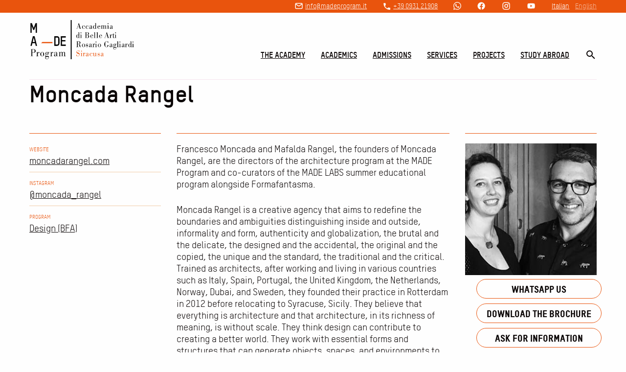

--- FILE ---
content_type: text/html; charset=UTF-8
request_url: https://madeprogram.it/index.php/en/teachers/moncada-rangel
body_size: 13870
content:
<!DOCTYPE html><html lang="en" dir="ltr"><head><meta charset="utf-8" /><script>var _paq = _paq || [];(function(){var u=(("https:" == document.location.protocol) ? "https://matomo.masterismi.com/" : "http://matomo.masterismi.com/");_paq.push(["setSiteId", "10"]);_paq.push(["setTrackerUrl", u+"matomo.php"]);_paq.push(["setDoNotTrack", 1]);if (!window.matomo_search_results_active) {_paq.push(["trackPageView"]);}_paq.push(["setIgnoreClasses", ["no-tracking","colorbox"]]);_paq.push(["enableLinkTracking"]);var d=document,g=d.createElement("script"),s=d.getElementsByTagName("script")[0];g.type="text/javascript";g.defer=true;g.async=true;g.src=u+"matomo.js";s.parentNode.insertBefore(g,s);})();</script><meta name="Generator" content="Drupal 10 (https://www.drupal.org)" /><meta name="MobileOptimized" content="width" /><meta name="HandheldFriendly" content="true" /><meta name="viewport" content="width=device-width, initial-scale=1.0" /><link rel="icon" href="/sites/default/files/favicon.png" type="image/png" /><link rel="alternate" hreflang="it" href="https://madeprogram.it/index.php/docenti/moncada-rangel" /><link rel="alternate" hreflang="en" href="https://madeprogram.it/index.php/en/teachers/moncada-rangel" /><link rel="canonical" href="https://madeprogram.it/index.php/en/teachers/moncada-rangel" /><link rel="shortlink" href="https://madeprogram.it/index.php/en/node/99" /><title>Moncada Rangel | MADE Program</title><link rel="stylesheet" media="all" href="/sites/default/files/css/css_Rinlqq2bV3mRAJp27UZxSc86psLJJoTGrqMEWu5b1Gc.css?delta=0&amp;language=en&amp;theme=fluffiness&amp;include=[base64]" /><link rel="stylesheet" media="all" href="/sites/default/files/css/css_X4vamJQabpk6pq7XgLuC90RjgGNXoWg1jjY0aaeANxU.css?delta=1&amp;language=en&amp;theme=fluffiness&amp;include=[base64]" /><link rel="stylesheet" media="all" href="/sites/default/files/css/css_CMppZ-osPH4ntuM2L3c-IURbCleC-PXEq_xkNKPzbgo.css?delta=2&amp;language=en&amp;theme=fluffiness&amp;include=[base64]" /><link rel="stylesheet" media="all" href="/sites/default/files/asset_injector/css/youtube_2025_homepage-5e3b7c6d2d428cf79f3985ff6fa54766.css?t8eb61" /></head><body class="role-anonymous path-node page-node-type-docente lang-en"><div class="dialog-off-canvas-main-canvas" data-off-canvas-main-canvas><div class="layout-container"> <header role="banner"><div class="region region-toptopbar"><div data-drupal-messages-fallback class="hidden"></div></div><div class="region region-topbar"><div id="block-contattieng" class="contattibar block block-block-content block-block-content3a074ecf-a151-4d99-9836-d832055d90fa"><div><p class="small mail" style="margin-top: -2px;"><span class="icona-mail"> <svg style="width:19px;height:19p;position: relative;top: 5px;" viewBox="0 0 25 25" fill="none" xmlns="http://www.w3.org/2000/svg"> <path d="M4 7.00005L10.2 11.65C11.2667 12.45 12.7333 12.45 13.8 11.65L20 7" stroke="#FFFFFF" stroke-width="2" stroke-linecap="round" stroke-linejoin="round" /> <rect x="3" y="5" width="18" height="14" rx="2" stroke="#FFFFFF" stroke-width="2" stroke-linecap="round" /> </svg></span> <a href="mailto:&#105;&#110;&#102;&#111;&#064;&#109;&#097;&#100;&#101;&#112;&#114;&#111;&#103;&#114;&#097;&#109;&#046;&#105;&#116;">&#105;&#110;&#102;&#111;&#064;&#109;&#097;&#100;&#101;&#112;&#114;&#111;&#103;&#114;&#097;&#109;&#046;&#105;&#116;</a></p><p class="small telefono"><span class="icona-telefono"><svg style="width:19px;height:19px" viewBox="0 0 25 25"> <path fill="currentColor" d="M6.62,10.79C8.06,13.62 10.38,15.94 13.21,17.38L15.41,15.18C15.69,14.9 16.08,14.82 16.43,14.93C17.55,15.3 18.75,15.5 20,15.5A1,1 0 0,1 21,16.5V20A1,1 0 0,1 20,21A17,17 0 0,1 3,4A1,1 0 0,1 4,3H7.5A1,1 0 0,1 8.5,4C8.5,5.25 8.7,6.45 9.07,7.57C9.18,7.92 9.1,8.31 8.82,8.59L6.62,10.79Z" /> </svg></span> <a href="tel:+39-093121908">+39 0931 21908</a></p><div class="icona wa"><a alt="WhatsApp Us" href="https://wa.me/39093121908?text=Ciao%2C%20vi%20scrivo%20dal%20sito%20madeprogram.it%2C%20"> <svg style="width:16px;height: 16px;" viewBox="0 0 24 24" role="img" xmlns="http://www.w3.org/2000/svg"><title>Contattaci su WA</title> <path fill="currentColor" d="M17.472 14.382c-.297-.149-1.758-.867-2.03-.967-.273-.099-.471-.148-.67.15-.197.297-.767.966-.94 1.164-.173.199-.347.223-.644.075-.297-.15-1.255-.463-2.39-1.475-.883-.788-1.48-1.761-1.653-2.059-.173-.297-.018-.458.13-.606.134-.133.298-.347.446-.52.149-.174.198-.298.298-.497.099-.198.05-.371-.025-.52-.075-.149-.669-1.612-.916-2.207-.242-.579-.487-.5-.669-.51-.173-.008-.371-.01-.57-.01-.198 0-.52.074-.792.372-.272.297-1.04 1.016-1.04 2.479 0 1.462 1.065 2.875 1.213 3.074.149.198 2.096 3.2 5.077 4.487.709.306 1.262.489 1.694.625.712.227 1.36.195 1.871.118.571-.085 1.758-.719 2.006-1.413.248-.694.248-1.289.173-1.413-.074-.124-.272-.198-.57-.347m-5.421 7.403h-.004a9.87 9.87 0 01-5.031-1.378l-.361-.214-3.741.982.998-3.648-.235-.374a9.86 9.86 0 01-1.51-5.26c.001-5.45 4.436-9.884 9.888-9.884 2.64 0 5.122 1.03 6.988 2.898a9.825 9.825 0 012.893 6.994c-.003 5.45-4.437 9.884-9.885 9.884m8.413-18.297A11.815 11.815 0 0012.05 0C5.495 0 .16 5.335.157 11.892c0 2.096.547 4.142 1.588 5.945L.057 24l6.305-1.654a11.882 11.882 0 005.683 1.448h.005c6.554 0 11.89-5.335 11.893-11.893a11.821 11.821 0 00-3.48-8.413Z" /> </svg> </a></div><div class="icona fb"><a alt="Facebook page of MADE" href="https://www.facebook.com/AccademiaDiBelleArtiRosarioGagliardiSiracusa"><svg style="width:19px;height:19px" viewbox="0 0 25 25"> <path d="M12 2.04C6.5 2.04 2 6.53 2 12.06C2 17.06 5.66 21.21 10.44 21.96V14.96H7.9V12.06H10.44V9.85C10.44 7.34 11.93 5.96 14.22 5.96C15.31 5.96 16.45 6.15 16.45 6.15V8.62H15.19C13.95 8.62 13.56 9.39 13.56 10.18V12.06H16.34L15.89 14.96H13.56V21.96A10 10 0 0 0 22 12.06C22 6.53 17.5 2.04 12 2.04Z" fill="currentColor"></path> </svg> </a></div><div class="icona insta"><a alt="Instagram of MADE" href="https://www.instagram.com/madeprogram"><svg style="width:19px;height:19px" viewbox="0 0 25 25"> <path d="M7.8,2H16.2C19.4,2 22,4.6 22,7.8V16.2A5.8,5.8 0 0,1 16.2,22H7.8C4.6,22 2,19.4 2,16.2V7.8A5.8,5.8 0 0,1 7.8,2M7.6,4A3.6,3.6 0 0,0 4,7.6V16.4C4,18.39 5.61,20 7.6,20H16.4A3.6,3.6 0 0,0 20,16.4V7.6C20,5.61 18.39,4 16.4,4H7.6M17.25,5.5A1.25,1.25 0 0,1 18.5,6.75A1.25,1.25 0 0,1 17.25,8A1.25,1.25 0 0,1 16,6.75A1.25,1.25 0 0,1 17.25,5.5M12,7A5,5 0 0,1 17,12A5,5 0 0,1 12,17A5,5 0 0,1 7,12A5,5 0 0,1 12,7M12,9A3,3 0 0,0 9,12A3,3 0 0,0 12,15A3,3 0 0,0 15,12A3,3 0 0,0 12,9Z" fill="currentColor"></path> </svg> </a></div><div class="icona youtube"><a alt="Youtube channel of MADE" href="https://www.youtube.com/channel/UCvqF1gSAJSFUfu0N7ht17zw"><svg style="width:19px;height:19px" viewbox="0 0 25 25"> <path d="M10,15L15.19,12L10,9V15M21.56,7.17C21.69,7.64 21.78,8.27 21.84,9.07C21.91,9.87 21.94,10.56 21.94,11.16L22,12C22,14.19 21.84,15.8 21.56,16.83C21.31,17.73 20.73,18.31 19.83,18.56C19.36,18.69 18.5,18.78 17.18,18.84C15.88,18.91 14.69,18.94 13.59,18.94L12,19C7.81,19 5.2,18.84 4.17,18.56C3.27,18.31 2.69,17.73 2.44,16.83C2.31,16.36 2.22,15.73 2.16,14.93C2.09,14.13 2.06,13.44 2.06,12.84L2,12C2,9.81 2.16,8.2 2.44,7.17C2.69,6.27 3.27,5.69 4.17,5.44C4.64,5.31 5.5,5.22 6.82,5.16C8.12,5.09 9.31,5.06 10.41,5.06L12,5C16.19,5 18.8,5.16 19.83,5.44C20.73,5.69 21.31,6.27 21.56,7.17Z" fill="currentColor"></path> </svg> </a></div><div class="lang"><ul class="language-switcher-language-url"><li hreflang="it" data-drupal-link-system-path="node/99"><a href="/index.php/docenti/moncada-rangel" class="language-link" hreflang="it" data-drupal-link-system-path="node/99">Italian</a></li><li hreflang="en" data-drupal-link-system-path="node/99" class="is-active" aria-current="page"><a href="/index.php/en/teachers/moncada-rangel" class="language-link is-active" hreflang="en" data-drupal-link-system-path="node/99" aria-current="page">English</a></li></ul></div></div></div></div><div class="region region-header"><div id="block-fluffiness-branding" class="block block-system block-system-branding-block"><div class="site-logo-wrapper"> <a href="/en" rel="home" class="site-logo"> <img src="/sites/default/files/MADE_logo.svg" alt="Home" /> </a></div></div><div class="views-element-container menuPrincipale menuPrincipaleEng block block-views block-views-blockmenu-1-principale-block-2" id="block-menu-1-principale-eng"><div><div class="menuPrincipaleView menuViewLivello0 menu1-0 view view-menu-1-principale view-id-menu_1_principale view-display-id-block_2 js-view-dom-id-8a31e4659eb84121cef7dc22cd39fbe6434f8e368e065c502c4a74e27272dadd"><div class="view-content"><div class="menu5 statoPubblicato views-row"><div class="menuLiv0Voce menuLiv0VoceTid5"><div class="voce voceLiv0"> <a href="#"> The Academy </a></div><div class="sottoMenu"><div class="views-element-container"><div class="menuPrincipaleView menuViewLivello2 menu1-1 view view-menu-1-1-sottomenu-contenuti view-id-menu_1_1_sottomenu_contenuti view-display-id-block_1 js-view-dom-id-833ef300f9542e38e268f73188e38f8369dcd41f5c910d2159cc28f786c5871d"><div class="view-content"><div class="statoPubblicato views-row"><div class="views-field views-field-nothing"> <span class="field-content"><div class="menuLiv1Voce menuLiv1VoceTid116"><div class="voce"> <a href="https://madeprogram.it/index.php/en/why-made" alt="Why MADE">Why MADE</a></div></div> </span></div></div><div class="statoPubblicato views-row"><div class="views-field views-field-nothing"> <span class="field-content"><div class="menuLiv1Voce menuLiv1VoceTid117"><div class="voce"> <a href="https://madeprogram.it/index.php/en/dean-and-faculty" alt="Dean and faculty">Dean and faculty</a></div></div> </span></div></div><div class="statoPubblicato views-row"><div class="views-field views-field-nothing"> <span class="field-content"><div class="menuLiv1Voce menuLiv1VoceTid161"><div class="voce"> <a href="https://madeprogram.it/index.php/en/main-building" alt="Main building">Main building</a></div></div> </span></div></div><div class="statoPubblicato views-row"><div class="views-field views-field-nothing"> <span class="field-content"><div class="menuLiv1Voce menuLiv1VoceTid119"><div class="voce"> <a href="https://madeprogram.it/index.php/en/documents" alt="Documents">Documents</a></div></div> </span></div></div></div></div></div></div></div></div><div class="menu6 statoPubblicato views-row"><div class="menuLiv0Voce menuLiv0VoceTid6"><div class="voce voceLiv0"> <a href="#"> Academics </a></div><div class="sottoMenu"><div class="views-element-container"><div class="menuPrincipaleView menuViewLivello2 menu1-1 view view-menu-1-1-sottomenu-contenuti view-id-menu_1_1_sottomenu_contenuti view-display-id-block_1 js-view-dom-id-6f5e28a4fdd5ccf874472a1a0c9fc5eb33ec957c208f800a06e9745d4737c961"><div class="view-content"><div class="statoPubblicato views-row"><div class="views-field views-field-nothing"> <span class="field-content"><div class="menuLiv1Voce menuLiv1VoceTid120"><div class="voce"> <a href="https://madeprogram.it/index.php/en/bfa-programs" alt="BFA PROGRAMS">BFA PROGRAMS</a></div><div class="sottoMenu"><div class="views-element-container"><div class="menuPrincipaleView menuViewLivello3 menu1-2 view view-menu-1-2-sotto-sottomenu-contenuti view-id-menu_1_2_sotto_sottomenu_contenuti view-display-id-block_1 js-view-dom-id-5d32afbb46e2b2dd948a4b2ec6359f19883e28377a09fbeff5a99d2e838fd459"><div class="view-content"><div class="statoPubblicato views-row"> <a href="https://madeprogram.it/index.php/en/design" hreflang="en">DESIGN</a></div><div class="statoPubblicato views-row"> <a href="https://madeprogram.it/index.php/en/visual-arts" hreflang="en">VISUAL ARTS</a></div><div class="statoPubblicato views-row"> <a href="https://madeprogram.it/index.php/en/animation-cgi" hreflang="en">ANIMATION &amp; CGI</a></div><div class="statoPubblicato views-row"> <a href="https://madeprogram.it/index.php/en/textile-fashion-design" hreflang="en">TEXTILE &amp; FASHION DESIGN</a></div></div></div></div></div></div> </span></div></div><div class="statoPubblicato views-row"><div class="views-field views-field-nothing"> <span class="field-content"><div class="menuLiv1Voce menuLiv1VoceTid120"><div class="voce"> <a href="https://madeprogram.it/index.php/en/2-years-postgraduate-programs" alt="2 YEARS POSTGRADUATE PROGRAMS">2 YEARS POSTGRADUATE PROGRAMS</a></div><div class="sottoMenu"><div class="views-element-container"><div class="menuPrincipaleView menuViewLivello3 menu1-2 view view-menu-1-2-sotto-sottomenu-contenuti view-id-menu_1_2_sotto_sottomenu_contenuti view-display-id-block_1 js-view-dom-id-7de911fab6f338b48b9eab779110c38687bdc914df204f08f25c8aef0f88077c"><div class="view-content"><div class="statoPubblicato views-row"><a href="https://madeprogram.it/index.php/en/2-years-postgraduate-programs/ma-0km-applied-craft-and-design" hreflang="it" alt="MA in &Oslash;KM Design & Applied Crafts">MA in &Oslash;KM Design & Applied Crafts</a></div></div></div></div></div></div> </span></div></div><div class="statoPubblicato views-row"><div class="views-field views-field-nothing"> <span class="field-content"><div class="menuLiv1Voce menuLiv1VoceTid174"><div class="voce"> <a href="https://madeprogram.it/index.php/en/international-year-one-program-design-fashion-and-visual-arts" alt="INTERNATIONAL YEAR ONE PROGRAM IN DESIGN, FASHION AND VISUAL ARTS">INTERNATIONAL YEAR ONE PROGRAM IN DESIGN, FASHION AND VISUAL ARTS</a></div></div> </span></div></div><div class="statoPubblicato views-row"><div class="views-field views-field-nothing"> <span class="field-content"><div class="menuLiv1Voce menuLiv1VoceTid153"><div class="voce"> <a href="https://madeprogram.it/index.php/en/foundation-year-art-design-0" alt="Foundation Year In Art &amp; Design">Foundation Year In Art &amp; Design</a></div></div> </span></div></div><div class="statoPubblicato views-row"><div class="views-field views-field-nothing"> <span class="field-content"><div class="menuLiv1Voce menuLiv1VoceTid127"><div class="voce"> <a href="https://madeprogram.it/index.php/en/summer-schools" alt="SUMMER SCHOOLS">SUMMER SCHOOLS</a></div><div class="sottoMenu"><div class="views-element-container"><div class="menuPrincipaleView menuViewLivello3 menu1-2 view view-menu-1-2-sotto-sottomenu-contenuti view-id-menu_1_2_sotto_sottomenu_contenuti view-display-id-block_1 js-view-dom-id-fbd9bd8f42a129ff631ae6da4fa769a94e383218529a46365329c348849b2fe0"><div class="view-content"><div class="statoPubblicato views-row"><a href="https://madeprogram.it/index.php/en/made-labs" hreflang="en">MADE LABS</a></div><div class="statoPubblicato views-row"><a href="https://madeprogram.it/index.php/en/made-summer" hreflang="en">MADE SUMMER</a></div></div></div></div></div></div> </span></div></div><div class="statoPubblicato views-row"><div class="views-field views-field-nothing"> <span class="field-content"><div class="menuLiv1Voce menuLiv1VoceTid154"><div class="voce"> <a href="https://madeprogram.it/index.php/en/study-abroad-programs" alt="STUDY ABROAD PROGRAMS">STUDY ABROAD PROGRAMS</a></div></div> </span></div></div></div></div></div></div></div></div><div class="menu7 statoPubblicato menuOrizzontaleWrapper views-row"><div class="menuLiv0Voce menuLiv0VoceTid7 menuOrizzontaleNO"><div class="voce voceLiv0"> <a href="#">Admissions</a></div><div class="sottoMenu"><div class="views-element-container"><div class="menuPrincipaleView menuViewLivello2 menu1-1 view view-menu-1-1-sottomenu-contenuti view-id-menu_1_1_sottomenu_contenuti view-display-id-block_1 js-view-dom-id-c206a9c3ca8c3a76cb3cbfebad49729878ffaa673d675a093d5a18ebe5c2a3c6"><div class="view-content"><div class="statoPubblicato views-row"><div class="views-field views-field-nothing"> <span class="field-content"><div class="menuLiv1Voce menuLiv1VoceTid128"><div class="voce"> <a href="https://madeprogram.it/index.php/en/school-orientation-and-counseling" alt="School orientation and counseling">School orientation and counseling</a></div></div> </span></div></div><div class="statoPubblicato views-row"><div class="views-field views-field-nothing"> <span class="field-content"><div class="menuLiv1Voce menuLiv1VoceTid129"><div class="voce"> <a href="https://madeprogram.it/index.php/en/admissions-mfas" alt="Admissions to MFAs">Admissions to MFAs</a></div></div> </span></div></div></div></div></div></div></div></div><div class="menu8 statoPubblicato views-row"><div class="menuLiv0Voce menuLiv0VoceTid8"><div class="voce voceLiv0"> <a href="#"> Services </a></div><div class="sottoMenu"><div class="views-element-container"><div class="menuPrincipaleView menuViewLivello2 menu1-1 view view-menu-1-1-sottomenu-contenuti view-id-menu_1_1_sottomenu_contenuti view-display-id-block_1 js-view-dom-id-8bff30304beac484f942bcb0f4e19e75fe044b9761b096ff3c579ac892e00b4b"><div class="view-content"><div class="statoPubblicato views-row"><div class="views-field views-field-nothing"> <span class="field-content"><div class="menuLiv1Voce menuLiv1VoceTid131"><div class="voce"> <a href="https://madeprogram.it/index.php/en/internship-placement" alt="Internship &amp; placement">Internship &amp; placement</a></div></div> </span></div></div><div class="statoPubblicato views-row"><div class="views-field views-field-nothing"> <span class="field-content"><div class="menuLiv1Voce menuLiv1VoceTid133"><div class="voce"> <a href="https://madeprogram.it/index.php/en/company-services" alt="Company services">Company services</a></div></div> </span></div></div><div class="statoPubblicato views-row"><div class="views-field views-field-nothing"> <span class="field-content"><div class="menuLiv1Voce menuLiv1VoceTid134"><div class="voce"> <a href="https://madeprogram.it/index.php/en/support-made" alt="Support MADE">Support MADE</a></div></div> </span></div></div></div></div></div></div></div></div><div class="menu139 statoPubblicato menuOrizzontaleWrapper views-row"><div class="menuLiv0Voce menuLiv0VoceTid139 menuOrizzontaleNO"><div class="voce voceLiv0"> <a href="#"> Projects </a></div><div class="sottoMenu"><div class="views-element-container"><div class="menuPrincipaleView menuViewLivello2 menu1-1 view view-menu-1-1-sottomenu-contenuti view-id-menu_1_1_sottomenu_contenuti view-display-id-block_1 js-view-dom-id-7827e3799a33024f804cd81146dfd5bdbbfab306df0747e0db81eac8bd66a750"><div class="view-content"><div class="statoPubblicato views-row"><div class="views-field views-field-nothing"> <span class="field-content"><div class="menuLiv1Voce menuLiv1VoceTid140"><div class="voce"> <a href="https://madeprogram.it/index.php/en/didactical-projects" alt="Didactical projects">Didactical projects</a></div></div> </span></div></div><div class="statoPubblicato views-row"><div class="views-field views-field-nothing"> <span class="field-content"><div class="menuLiv1Voce menuLiv1VoceTid169"><div class="voce"> <a href="https://madeprogram.it/index.php/en/graduation-projects" alt="Graduation projects">Graduation projects</a></div></div> </span></div></div><div class="statoPubblicato views-row"><div class="views-field views-field-nothing"> <span class="field-content"><div class="menuLiv1Voce menuLiv1VoceTid142"><div class="voce"> <a href="https://madeprogram.it/index.php/en/hashtag-and-keywords" alt="Hashtag and keywords">Hashtag and keywords</a></div></div> </span></div></div></div></div></div></div></div></div><div class="menu215 statoPubblicato menuOrizzontaleWrapper views-row"><div class="menuLiv0Voce menuLiv0VoceTid215 menuOrizzontaleNO"><div class="voce voceLiv0"> <a href="#"> Study Abroad </a></div><div class="sottoMenu"><div class="views-element-container"><div class="menuPrincipaleView menuViewLivello2 menu1-1 view view-menu-1-1-sottomenu-contenuti view-id-menu_1_1_sottomenu_contenuti view-display-id-block_1 js-view-dom-id-85911722e0f8e60d2abf173f30ecc2fece2836fb81b648791e8514ba31d9ba18"><div class="view-content"><div class="statoPubblicato views-row"><div class="views-field views-field-nothing"><span class="field-content"><div class="menuLiv1Voce menuLiv1VoceTid27"><div class="voce"> <a href="https://madeprogram.it/index.php/en/erasmus" alt="ERASMUS+">ERASMUS+</a></div></div> </span></div></div><div class="statoPubblicato views-row"><div class="views-field views-field-nothing"><span class="field-content"><div class="menuLiv1Voce menuLiv1VoceTid27"><div class="voce"> <a href="https://madeprogram.it/index.php/en/study-abroad-programs-0" alt="Study Abroad Programs">Study Abroad Programs</a></div></div> </span></div></div><div class="statoPubblicato views-row"><div class="views-field views-field-nothing"><span class="field-content"><div class="menuLiv1Voce menuLiv1VoceTid27"><div class="voce"> <a href="https://madeprogram.it/index.php/en/customized-faculty-led" alt="Customized &amp; Faculty-led">Customized &amp; Faculty-led</a></div></div> </span></div></div><div class="statoPubblicato views-row"><div class="views-field views-field-nothing"> <span class="field-content"><div class="menuLiv1Voce menuLiv1VoceTid155"><div class="voce"> <a href="https://madeprogram.it/index.php/en/grand-tour-project" alt="THE GRAND TOUR PROJECT">The Grand Tour Project</a></div></div> </span></div></div><div class="statoPubblicato views-row"><div class="views-field views-field-nothing"> <span class="field-content"><div class="menuLiv1Voce menuLiv1VoceTid155"><div class="voce"> <a href="https://madeprogram.it/index.php/en/made-labs" hreflang="en">MADE LABS</a></div></div> </span></div></div><div class="statoPubblicato views-row"><div class="views-field views-field-nothing"><span class="field-content"><div class="menuLiv1Voce menuLiv1VoceTid201"><div class="voce"> <a href="https://madeprogram.it/index.php/en/north-american-office" alt="The North American Office">The North American Office</a></div></div> </span></div></div></div></div></div></div></div></div></div></div></div></div><div class="views-element-container menuPrincipaleMobile menuPrincipaleMobileEng block block-views block-views-blockmenu-1-principale-block-2" id="block-menu-1-mobile-eng"><div><div class="menuPrincipaleView menuViewLivello0 menu1-0 view view-menu-1-principale view-id-menu_1_principale view-display-id-block_2 js-view-dom-id-8a31e4659eb84121cef7dc22cd39fbe6434f8e368e065c502c4a74e27272dadd"><div class="view-content"><div class="menu5 statoPubblicato views-row"><div class="menuLiv0Voce menuLiv0VoceTid5"><div class="voce voceLiv0"> <a href="#"> The Academy </a></div><div class="sottoMenu"><div class="views-element-container"><div class="menuPrincipaleView menuViewLivello2 menu1-1 view view-menu-1-1-sottomenu-contenuti view-id-menu_1_1_sottomenu_contenuti view-display-id-block_1 js-view-dom-id-833ef300f9542e38e268f73188e38f8369dcd41f5c910d2159cc28f786c5871d"><div class="view-content"><div class="statoPubblicato views-row"><div class="views-field views-field-nothing"> <span class="field-content"><div class="menuLiv1Voce menuLiv1VoceTid116"><div class="voce"> <a href="https://madeprogram.it/index.php/en/why-made" alt="Why MADE">Why MADE</a></div></div> </span></div></div><div class="statoPubblicato views-row"><div class="views-field views-field-nothing"> <span class="field-content"><div class="menuLiv1Voce menuLiv1VoceTid117"><div class="voce"> <a href="https://madeprogram.it/index.php/en/dean-and-faculty" alt="Dean and faculty">Dean and faculty</a></div></div> </span></div></div><div class="statoPubblicato views-row"><div class="views-field views-field-nothing"> <span class="field-content"><div class="menuLiv1Voce menuLiv1VoceTid161"><div class="voce"> <a href="https://madeprogram.it/index.php/en/main-building" alt="Main building">Main building</a></div></div> </span></div></div><div class="statoPubblicato views-row"><div class="views-field views-field-nothing"> <span class="field-content"><div class="menuLiv1Voce menuLiv1VoceTid119"><div class="voce"> <a href="https://madeprogram.it/index.php/en/documents" alt="Documents">Documents</a></div></div> </span></div></div></div></div></div></div></div></div><div class="menu6 statoPubblicato views-row"><div class="menuLiv0Voce menuLiv0VoceTid6"><div class="voce voceLiv0"> <a href="#"> Academics </a></div><div class="sottoMenu"><div class="views-element-container"><div class="menuPrincipaleView menuViewLivello2 menu1-1 view view-menu-1-1-sottomenu-contenuti view-id-menu_1_1_sottomenu_contenuti view-display-id-block_1 js-view-dom-id-6f5e28a4fdd5ccf874472a1a0c9fc5eb33ec957c208f800a06e9745d4737c961"><div class="view-content"><div class="statoPubblicato views-row"><div class="views-field views-field-nothing"> <span class="field-content"><div class="menuLiv1Voce menuLiv1VoceTid120"><div class="voce"> <a href="https://madeprogram.it/index.php/en/bfa-programs" alt="BFA PROGRAMS">BFA PROGRAMS</a></div><div class="sottoMenu"><div class="views-element-container"><div class="menuPrincipaleView menuViewLivello3 menu1-2 view view-menu-1-2-sotto-sottomenu-contenuti view-id-menu_1_2_sotto_sottomenu_contenuti view-display-id-block_1 js-view-dom-id-5d32afbb46e2b2dd948a4b2ec6359f19883e28377a09fbeff5a99d2e838fd459"><div class="view-content"><div class="statoPubblicato views-row"> <a href="https://madeprogram.it/index.php/en/design" hreflang="en">DESIGN</a></div><div class="statoPubblicato views-row"> <a href="https://madeprogram.it/index.php/en/visual-arts" hreflang="en">VISUAL ARTS</a></div><div class="statoPubblicato views-row"> <a href="https://madeprogram.it/index.php/en/animation-cgi" hreflang="en">ANIMATION &amp; CGI</a></div><div class="statoPubblicato views-row"> <a href="https://madeprogram.it/index.php/en/textile-fashion-design" hreflang="en">TEXTILE &amp; FASHION DESIGN</a></div></div></div></div></div></div> </span></div></div><div class="statoPubblicato views-row"><div class="views-field views-field-nothing"> <span class="field-content"><div class="menuLiv1Voce menuLiv1VoceTid120"><div class="voce"> <a href="https://madeprogram.it/index.php/en/2-years-postgraduate-programs" alt="2 YEARS POSTGRADUATE PROGRAMS">2 YEARS POSTGRADUATE PROGRAMS</a></div><div class="sottoMenu"><div class="views-element-container"><div class="menuPrincipaleView menuViewLivello3 menu1-2 view view-menu-1-2-sotto-sottomenu-contenuti view-id-menu_1_2_sotto_sottomenu_contenuti view-display-id-block_1 js-view-dom-id-7de911fab6f338b48b9eab779110c38687bdc914df204f08f25c8aef0f88077c"><div class="view-content"><div class="statoPubblicato views-row"><a href="https://madeprogram.it/index.php/en/2-years-postgraduate-programs/ma-0km-applied-craft-and-design" hreflang="it" alt="MA in &Oslash;KM Design & Applied Crafts">MA in &Oslash;KM Design & Applied Crafts</a></div></div></div></div></div></div> </span></div></div><div class="statoPubblicato views-row"><div class="views-field views-field-nothing"> <span class="field-content"><div class="menuLiv1Voce menuLiv1VoceTid174"><div class="voce"> <a href="https://madeprogram.it/index.php/en/international-year-one-program-design-fashion-and-visual-arts" alt="INTERNATIONAL YEAR ONE PROGRAM IN DESIGN, FASHION AND VISUAL ARTS">INTERNATIONAL YEAR ONE PROGRAM IN DESIGN, FASHION AND VISUAL ARTS</a></div></div> </span></div></div><div class="statoPubblicato views-row"><div class="views-field views-field-nothing"> <span class="field-content"><div class="menuLiv1Voce menuLiv1VoceTid153"><div class="voce"> <a href="https://madeprogram.it/index.php/en/foundation-year-art-design-0" alt="Foundation Year In Art &amp; Design">Foundation Year In Art &amp; Design</a></div></div> </span></div></div><div class="statoPubblicato views-row"><div class="views-field views-field-nothing"> <span class="field-content"><div class="menuLiv1Voce menuLiv1VoceTid127"><div class="voce"> <a href="https://madeprogram.it/index.php/en/summer-schools" alt="SUMMER SCHOOLS">SUMMER SCHOOLS</a></div><div class="sottoMenu"><div class="views-element-container"><div class="menuPrincipaleView menuViewLivello3 menu1-2 view view-menu-1-2-sotto-sottomenu-contenuti view-id-menu_1_2_sotto_sottomenu_contenuti view-display-id-block_1 js-view-dom-id-fbd9bd8f42a129ff631ae6da4fa769a94e383218529a46365329c348849b2fe0"><div class="view-content"><div class="statoPubblicato views-row"><a href="https://madeprogram.it/index.php/en/made-labs" hreflang="en">MADE LABS</a></div><div class="statoPubblicato views-row"><a href="https://madeprogram.it/index.php/en/made-summer" hreflang="en">MADE SUMMER</a></div></div></div></div></div></div> </span></div></div><div class="statoPubblicato views-row"><div class="views-field views-field-nothing"> <span class="field-content"><div class="menuLiv1Voce menuLiv1VoceTid154"><div class="voce"> <a href="https://madeprogram.it/index.php/en/study-abroad-programs" alt="STUDY ABROAD PROGRAMS">STUDY ABROAD PROGRAMS</a></div></div> </span></div></div></div></div></div></div></div></div><div class="menu7 statoPubblicato menuOrizzontaleWrapper views-row"><div class="menuLiv0Voce menuLiv0VoceTid7 menuOrizzontaleNO"><div class="voce voceLiv0"> <a href="#">Admissions</a></div><div class="sottoMenu"><div class="views-element-container"><div class="menuPrincipaleView menuViewLivello2 menu1-1 view view-menu-1-1-sottomenu-contenuti view-id-menu_1_1_sottomenu_contenuti view-display-id-block_1 js-view-dom-id-c206a9c3ca8c3a76cb3cbfebad49729878ffaa673d675a093d5a18ebe5c2a3c6"><div class="view-content"><div class="statoPubblicato views-row"><div class="views-field views-field-nothing"> <span class="field-content"><div class="menuLiv1Voce menuLiv1VoceTid128"><div class="voce"> <a href="https://madeprogram.it/index.php/en/school-orientation-and-counseling" alt="School orientation and counseling">School orientation and counseling</a></div></div> </span></div></div><div class="statoPubblicato views-row"><div class="views-field views-field-nothing"> <span class="field-content"><div class="menuLiv1Voce menuLiv1VoceTid129"><div class="voce"> <a href="https://madeprogram.it/index.php/en/admissions-mfas" alt="Admissions to MFAs">Admissions to MFAs</a></div></div> </span></div></div></div></div></div></div></div></div><div class="menu8 statoPubblicato views-row"><div class="menuLiv0Voce menuLiv0VoceTid8"><div class="voce voceLiv0"> <a href="#"> Services </a></div><div class="sottoMenu"><div class="views-element-container"><div class="menuPrincipaleView menuViewLivello2 menu1-1 view view-menu-1-1-sottomenu-contenuti view-id-menu_1_1_sottomenu_contenuti view-display-id-block_1 js-view-dom-id-8bff30304beac484f942bcb0f4e19e75fe044b9761b096ff3c579ac892e00b4b"><div class="view-content"><div class="statoPubblicato views-row"><div class="views-field views-field-nothing"> <span class="field-content"><div class="menuLiv1Voce menuLiv1VoceTid131"><div class="voce"> <a href="https://madeprogram.it/index.php/en/internship-placement" alt="Internship &amp; placement">Internship &amp; placement</a></div></div> </span></div></div><div class="statoPubblicato views-row"><div class="views-field views-field-nothing"> <span class="field-content"><div class="menuLiv1Voce menuLiv1VoceTid133"><div class="voce"> <a href="https://madeprogram.it/index.php/en/company-services" alt="Company services">Company services</a></div></div> </span></div></div><div class="statoPubblicato views-row"><div class="views-field views-field-nothing"> <span class="field-content"><div class="menuLiv1Voce menuLiv1VoceTid134"><div class="voce"> <a href="https://madeprogram.it/index.php/en/support-made" alt="Support MADE">Support MADE</a></div></div> </span></div></div></div></div></div></div></div></div><div class="menu139 statoPubblicato menuOrizzontaleWrapper views-row"><div class="menuLiv0Voce menuLiv0VoceTid139 menuOrizzontaleNO"><div class="voce voceLiv0"> <a href="#"> Projects </a></div><div class="sottoMenu"><div class="views-element-container"><div class="menuPrincipaleView menuViewLivello2 menu1-1 view view-menu-1-1-sottomenu-contenuti view-id-menu_1_1_sottomenu_contenuti view-display-id-block_1 js-view-dom-id-7827e3799a33024f804cd81146dfd5bdbbfab306df0747e0db81eac8bd66a750"><div class="view-content"><div class="statoPubblicato views-row"><div class="views-field views-field-nothing"> <span class="field-content"><div class="menuLiv1Voce menuLiv1VoceTid140"><div class="voce"> <a href="https://madeprogram.it/index.php/en/didactical-projects" alt="Didactical projects">Didactical projects</a></div></div> </span></div></div><div class="statoPubblicato views-row"><div class="views-field views-field-nothing"> <span class="field-content"><div class="menuLiv1Voce menuLiv1VoceTid169"><div class="voce"> <a href="https://madeprogram.it/index.php/en/graduation-projects" alt="Graduation projects">Graduation projects</a></div></div> </span></div></div><div class="statoPubblicato views-row"><div class="views-field views-field-nothing"> <span class="field-content"><div class="menuLiv1Voce menuLiv1VoceTid142"><div class="voce"> <a href="https://madeprogram.it/index.php/en/hashtag-and-keywords" alt="Hashtag and keywords">Hashtag and keywords</a></div></div> </span></div></div></div></div></div></div></div></div><div class="menu215 statoPubblicato menuOrizzontaleWrapper views-row"><div class="menuLiv0Voce menuLiv0VoceTid215 menuOrizzontaleNO"><div class="voce voceLiv0"> <a href="#"> Study Abroad </a></div><div class="sottoMenu"><div class="views-element-container"><div class="menuPrincipaleView menuViewLivello2 menu1-1 view view-menu-1-1-sottomenu-contenuti view-id-menu_1_1_sottomenu_contenuti view-display-id-block_1 js-view-dom-id-85911722e0f8e60d2abf173f30ecc2fece2836fb81b648791e8514ba31d9ba18"><div class="view-content"><div class="statoPubblicato views-row"><div class="views-field views-field-nothing"><span class="field-content"><div class="menuLiv1Voce menuLiv1VoceTid27"><div class="voce"> <a href="https://madeprogram.it/index.php/en/erasmus" alt="ERASMUS+">ERASMUS+</a></div></div> </span></div></div><div class="statoPubblicato views-row"><div class="views-field views-field-nothing"><span class="field-content"><div class="menuLiv1Voce menuLiv1VoceTid27"><div class="voce"> <a href="https://madeprogram.it/index.php/en/study-abroad-programs-0" alt="Study Abroad Programs">Study Abroad Programs</a></div></div> </span></div></div><div class="statoPubblicato views-row"><div class="views-field views-field-nothing"><span class="field-content"><div class="menuLiv1Voce menuLiv1VoceTid27"><div class="voce"> <a href="https://madeprogram.it/index.php/en/customized-faculty-led" alt="Customized &amp; Faculty-led">Customized &amp; Faculty-led</a></div></div> </span></div></div><div class="statoPubblicato views-row"><div class="views-field views-field-nothing"> <span class="field-content"><div class="menuLiv1Voce menuLiv1VoceTid155"><div class="voce"> <a href="https://madeprogram.it/index.php/en/grand-tour-project" alt="THE GRAND TOUR PROJECT">The Grand Tour Project</a></div></div> </span></div></div><div class="statoPubblicato views-row"><div class="views-field views-field-nothing"> <span class="field-content"><div class="menuLiv1Voce menuLiv1VoceTid155"><div class="voce"> <a href="https://madeprogram.it/index.php/en/made-labs" hreflang="en">MADE LABS</a></div></div> </span></div></div><div class="statoPubblicato views-row"><div class="views-field views-field-nothing"><span class="field-content"><div class="menuLiv1Voce menuLiv1VoceTid201"><div class="voce"> <a href="https://madeprogram.it/index.php/en/north-american-office" alt="The North American Office">The North American Office</a></div></div> </span></div></div></div></div></div></div></div></div></div></div></div></div><div class="search-block-form block block-search container-inline" data-drupal-selector="search-block-form" id="block-fluffiness-search" role="search"><div class="lente"> <svg style="width:24px;height:24px" viewBox="0 0 24 24"> <path fill="currentColor" d="M9.5,3A6.5,6.5 0 0,1 16,9.5C16,11.11 15.41,12.59 14.44,13.73L14.71,14H15.5L20.5,19L19,20.5L14,15.5V14.71L13.73,14.44C12.59,15.41 11.11,16 9.5,16A6.5,6.5 0 0,1 3,9.5A6.5,6.5 0 0,1 9.5,3M9.5,5C7,5 5,7 5,9.5C5,12 7,14 9.5,14C12,14 14,12 14,9.5C14,7 12,5 9.5,5Z" /> </svg> <span class="search-label onlyIta">Cerca</span> <span class="search-label onlyEng">Search</span></div><div class="campo"><form action="/index.php/en/search/node" method="get" id="search-block-form" accept-charset="UTF-8"><div class="js-form-item form-item form-type-search js-form-type-search form-item-keys js-form-item-keys form-no-label"> <label for="edit-keys" class="visually-hidden">Search</label> <input title="Enter the terms you wish to search for." data-drupal-selector="edit-keys" type="search" id="edit-keys" name="keys" value="" size="15" maxlength="128" class="form-search" /></div> <input data-drupal-selector="edit-captcha-sid" type="hidden" name="captcha_sid" value="56763" /><input data-drupal-selector="edit-captcha-token" type="hidden" name="captcha_token" value="CNNgpLzZ7HOiSn7TPTnFGdXgk6_ZIOVCbP-M5mMYyjw" /><input id="recaptcha-v3-token" class="recaptcha-v3-token" data-recaptcha-v3-action="default_recaptcha_v3_action" data-recaptcha-v3-site-key="6Lfrc4IrAAAAAI5S0ZOLe5o9cG34mrPk0g48KM4x" data-drupal-selector="edit-captcha-response" type="hidden" name="captcha_response" value="" /><input data-drupal-selector="edit-is-recaptcha-v3" type="hidden" name="is_recaptcha_v3" value="1" /><div class="recaptcha-no-badge-message" data-drupal-selector="edit-hide-badge">This site is protected by reCAPTCHA and the Google <a href="https://policies.google.com/privacy" target="_blank">Privacy Policy</a> and <a href="https://policies.google.com/terms" target="_blank">Terms of Service</a> apply.</div><div data-drupal-selector="edit-actions" class="form-actions js-form-wrapper form-wrapper" id="edit-actions"><input data-drupal-selector="edit-submit" type="submit" id="edit-submit" value="Search" class="button js-form-submit form-submit" /></div></form></div></div><div id="block-menu1dropdownbackground" class="menuPriBackground block block-block-content block-block-content904663a6-6770-47d8-a61a-db018faf584f"><div>&nbsp;</div></div><div id="block-menu1hamburger" class="block block-block-content block-block-content50b6e790-07ec-4678-8738-9043ebdcf255"><div><button class="hamburger hamburger--stand" type="button" aria-label="Menu" aria-controls="navigation"> <span class="hamburger-box"> <span class="hamburger-inner"></span> </span> <span class="hamburger-label">Menu</span></button></div></div></div> </header> <main role="main"> <a id="main-content" tabindex="-1"></a><div class="layout-content"><div class="region region-content"><div id="block-fluffiness-page-title" class="block block-core block-page-title-block"><h1 class="page-title"><span>Moncada Rangel</span></h1></div><div id="block-fluffiness-content" class="block block-system block-system-main-block"> <article data-history-node-id="99" class="node node--type-docente node--promoted node--view-mode-full"><div class="node__content"><div class="colonne-25-50-25"><div class="col1"><div><div class="label">Website</div><div class="field__item"><a href="https://www.moncadarangel.com/">moncadarangel.com</a></div></div><div><div class="label">Instagram</div><div class="field__item"><a href="https://www.instagram.com/moncada_rangel/?hl=it">@moncada_rangel</a></div></div><div><div class="label">Program</div><div class="contenitore corsi"><div class="item"><a href="/index.php/en/taxonomy/term/88" hreflang="en">Design (BFA)</a></div></div></div></div><div class="col2"><div><p>Francesco Moncada and Mafalda Rangel, the founders of Moncada Rangel, are the directors of the architecture program at the MADE Program and co-curators of the MADE LABS summer educational program alongside Formafantasma.</p><p>Moncada Rangel is a creative agency that aims to redefine the boundaries and ambiguities distinguishing inside and outside, informality and form, authenticity and globalization, the brutal and the delicate, the designed and the accidental, the original and the copied, the unique and the standard, the traditional and the critical. Trained as architects, after working and living in various countries such as Italy, Spain, Portugal, the United Kingdom, the Netherlands, Norway, Dubai, and Sweden, they founded their practice in Rotterdam in 2012 before relocating to Syracuse, Sicily. They believe that everything is architecture and that architecture, in its richness of meaning, is without scale. They think design can contribute to creating a better world. They work with essential forms and structures that can generate objects, spaces, and environments to frame the complexity of life. Their projects have been featured in various magazines, including Wallpaper*, Elle Decor, Frame, Wired, Living, Interni, Domus, and Dwell, and have been showcased at the Salone del Mobile in Milan.</p><p>&nbsp;</p><div><div><iframe src="https://madeprogram.it/index.php/en/media/oembed?url=https%3A//www.youtube.com/watch%3Fv%3DlCQaHJFlNkc&amp;max_width=0&amp;max_height=0&amp;hash=TmOQeCB0F0WzHSuQY3hadvY0Rv_8LoW7rTaPNf8EUak" width="200" height="113" class="media-oembed-content" loading="eager" title="MADE PROGRAM | Docenti: MONCADA RANGEL"></iframe></div></div><p>&nbsp;</p></div></div><div class="col3"><div> <img loading="lazy" src="/sites/default/files/2020-07/Qprof18.jpg" width="268" height="268" alt="Moncada Rangel Studio" /></div></div></div></div></article></div><div class="views-element-container block block-views block-views-blockprogetti-block-7" id="block-fluffiness-views-block-progetti-block-7"><div><div class="view view-progetti view-id-progetti view-display-id-block_7 js-view-dom-id-626d5fc593ad1330bbdca87a0770256834a7d63d39995f26ce3cd850138411e5"><div class="view-header"><h2 class="onlyIta filettoSopra">Progetti</h2><h2 class="onlyEng filettoSopra">Projects</h2><p class="onlyIta">Alcuni progetti con la partecipazione del docente.</p><p class="onlyEng">Some projects with the participation of the teacher.</p></div><div class="view-content grid8 grid-wrap"><div class="grid__col-2 views-row"><div class="progWrapper"> <a href="/index.php/en/projects/rethinking-lampedusa-final-exhibition" alt="RETHINKING LAMPEDUSA–FINAL EXHIBITION"><div class="immagine"><div><div><div class="visually-hidden">Image</div><div> <img loading="lazy" src="/sites/default/files/styles/large/public/inline-images/LAMPEDUSA3-.jpg?itok=sIVUDHYB" width="1080" height="1080" /></div></div></div></div><div class="titleWrapper"><div class="title">RETHINKING LAMPEDUSA–FINAL EXHIBITION</div></div> </a></div></div><div class="grid__col-2 views-row"><div class="progWrapper"> <a href="/index.php/en/projects/gaetano-salemi" alt="Gaetano Salemi"><div class="immagine"><div><div><div class="visually-hidden">Image</div><div> <img loading="lazy" src="/sites/default/files/styles/large/public/2024-12/Gaetano_Salemi_cover.jpg?itok=x6WoN96p" width="1080" height="1080" alt="Gaetano Salemi" /></div></div></div></div><div class="titleWrapper"><div class="title">Gaetano Salemi</div></div> </a></div></div><div class="grid__col-2 views-row"><div class="progWrapper"> <a href="/index.php/en/projects/carlotta-pattarino" alt="Carlotta Pattarino"><div class="immagine"><div><div><div class="visually-hidden">Image</div><div> <img loading="lazy" src="/sites/default/files/styles/large/public/2024-12/Carlotta_Pattarino_cover.jpg?itok=oS7kSZGJ" width="1080" height="1080" alt="Carlotta Pattarino" /></div></div></div></div><div class="titleWrapper"><div class="title">Carlotta Pattarino</div></div> </a></div></div><div class="grid__col-2 views-row"><div class="progWrapper"> <a href="/index.php/en/projects/ludovico-spataro" alt="Ludovico Spataro"><div class="immagine"><div><div><div class="visually-hidden">Image</div><div> <img loading="lazy" src="/sites/default/files/styles/large/public/2024-12/Ludovico%20Spataro%20Copertina.jpg?itok=pNW40zEV" width="1080" height="1080" alt="Ludovico Spataro" /></div></div></div></div><div class="titleWrapper"><div class="title">Ludovico Spataro</div></div> </a></div></div><div class="grid__col-2 views-row"><div class="progWrapper"> <a href="/index.php/en/projects/pietro-rigamonti" alt="Pietro Rigamonti"><div class="immagine"><div><div><div class="visually-hidden">Image</div><div> <img loading="lazy" src="/sites/default/files/styles/large/public/2024-12/Pietro_Rigamonti_cover.jpg?itok=7lI6pc0F" width="1080" height="1080" alt="Pietro Rigamonti" /></div></div></div></div><div class="titleWrapper"><div class="title">Pietro Rigamonti</div></div> </a></div></div><div class="grid__col-2 views-row"><div class="progWrapper"> <a href="/index.php/en/projects/claudia-terranova" alt="Claudia Terranova"><div class="immagine"><div><div><div class="visually-hidden">Image</div><div> <img loading="lazy" src="/sites/default/files/styles/large/public/2024-11/CopertinaClaudia.jpg?itok=AhqZcYBl" width="600" height="600" alt="terranova" /></div></div></div></div><div class="titleWrapper"><div class="title">Claudia Terranova</div></div> </a></div></div><div class="grid__col-2 views-row"><div class="progWrapper"> <a href="/index.php/en/projects/martina-campisi" alt="Martina Campisi"><div class="immagine"><div><div><div class="visually-hidden">Image</div><div> <img loading="lazy" src="/sites/default/files/styles/large/public/2024-12/campisi_copertina.jpg?itok=77kL6TJT" width="1080" height="1080" alt="campisi" /></div></div></div></div><div class="titleWrapper"><div class="title">Martina Campisi</div></div> </a></div></div><div class="grid__col-2 views-row"><div class="progWrapper"> <a href="/index.php/en/projects/stefany-di-raimondo" alt="Stefany Di Raimondo"><div class="immagine"><div><div><div class="visually-hidden">Image</div><div> <img loading="lazy" src="/sites/default/files/styles/large/public/2025-01/Stefany_Di_Raimondo_cover.jpg?itok=0JffX8e2" width="1080" height="1080" alt="Stefany Di Raimondo" /></div></div></div></div><div class="titleWrapper"><div class="title">Stefany Di Raimondo</div></div> </a></div></div><div class="grid__col-2 views-row"><div class="progWrapper"> <a href="/index.php/en/projects/sara-basile" alt="Sara Basile"><div class="immagine"> <img loading="lazy" src="/sites/default/files/styles/medium/public/2020-09/Qtesi6.jpg?itok=6qxSBAG5" width="436" height="436" alt="Sara Basile" /></div><div class="titleWrapper"><div class="title">Sara Basile</div></div> </a></div></div><div class="grid__col-2 views-row"><div class="progWrapper"> <a href="/index.php/en/projects/valentina-adamo" alt="Valentina Adamo"><div class="immagine"><div><div><div class="visually-hidden">Image</div><div> <img loading="lazy" src="/sites/default/files/styles/large/public/2025-01/Valentina_Adamo_cover.jpg?itok=HTfDUObd" width="1080" height="1080" alt="Valentina Adamo" /></div></div></div></div><div class="titleWrapper"><div class="title">Valentina Adamo</div></div> </a></div></div><div class="grid__col-2 views-row"><div class="progWrapper"> <a href="/index.php/en/node/252" alt="Dalila Musso"><div class="immagine"><div><div><div class="visually-hidden">Image</div><div> <img loading="lazy" src="/sites/default/files/styles/large/public/2025-01/Dalila_Musso_cover.jpg?itok=en5RECh2" width="1080" height="1080" alt="Dalila Musso" /></div></div></div></div><div class="titleWrapper"><div class="title">Dalila Musso</div></div> </a></div></div><div class="grid__col-2 views-row"><div class="progWrapper"> <a href="/index.php/en/projects/lorenzo-burgio" alt="Lorenzo Burgio"><div class="immagine"><div><div><div class="visually-hidden">Image</div><div> <img loading="lazy" src="/sites/default/files/styles/large/public/2025-01/Lorenzo_Burgio_cover.jpg?itok=r0vTZ7T_" width="1080" height="1080" alt="Lorenzo Burgio" /></div></div></div></div><div class="titleWrapper"><div class="title">Lorenzo Burgio</div></div> </a></div></div><div class="grid__col-2 views-row"><div class="progWrapper"> <a href="/index.php/en/projects/rethinking-lampedusa-islands-workshop" alt="RETHINKING LAMPEDUSA–ISLANDS WORKSHOP"><div class="immagine"> <img loading="lazy" src="/sites/default/files/styles/medium/public/2022-12/LAMPEDUSA2-.jpg?itok=EHaAsLLW" width="436" height="436" alt="RETHINKING LAMPEDUSA THE TRIP ISLANDS WORKSHOP" /></div><div class="titleWrapper"><div class="title">RETHINKING LAMPEDUSA–ISLANDS WORKSHOP</div></div> </a></div></div><div class="grid__col-2 views-row"><div class="progWrapper"> <a href="/index.php/en/node/142" alt="I Banchi – Design for Celebration"><div class="immagine"> <img loading="lazy" src="/sites/default/files/styles/medium/public/2020-07/Q10802.jpg?itok=QYKP4DiC" width="436" height="436" alt="Banchi" /></div><div class="titleWrapper"><div class="title">I Banchi – Design for Celebration</div></div> </a></div></div><div class="grid__col-2 views-row"><div class="progWrapper"> <a href="/index.php/en/node/253" alt="Carola Campisi"><div class="immagine"><div><div><div class="visually-hidden">Image</div><div> <img loading="lazy" src="/sites/default/files/styles/large/public/inline-images/kXkpgUF9yEFXzEO21k39njf7yuvhoJzx9Uk9Itl9fy9ahHQ4vp.jpg?itok=_WX7zB6r" width="1080" height="1080" /></div></div></div></div><div class="titleWrapper"><div class="title">Carola Campisi</div></div> </a></div></div><div class="grid__col-2 views-row"><div class="progWrapper"> <a href="/index.php/en/node/255" alt="Edoardo Spata"><div class="immagine"><div><div><div class="visually-hidden">Image</div><div> <img loading="lazy" src="/sites/default/files/styles/large/public/inline-images/uTQOH6XcxE3EXkc4lVTcV9qO6Y7ZN4mkYn3qKJa8dIWa7moQp5.jpg?itok=DCHnWxTc" width="1080" height="1080" /></div></div></div></div><div class="titleWrapper"><div class="title">Edoardo Spata</div></div> </a></div></div><div class="grid__col-2 views-row"><div class="progWrapper"> <a href="/index.php/en/node/257" alt="Andrea Di Stefano"><div class="immagine"><div><div><div class="visually-hidden">Image</div><div> <img loading="lazy" src="/sites/default/files/styles/large/public/inline-images/fTKa8NWTaQ8OA4NBZBMOq5Em3UQmK39Y3s0KSvUiEBp51d7ooz.jpg?itok=RowFHlXn" width="1080" height="1080" /></div></div></div></div><div class="titleWrapper"><div class="title">Andrea Di Stefano</div></div> </a></div></div><div class="grid__col-2 views-row"><div class="progWrapper"> <a href="/index.php/en/node/258" alt="Teresa Ficara"><div class="immagine"><div><div><div class="visually-hidden">Image</div><div> <img loading="lazy" src="/sites/default/files/styles/large/public/inline-images/cW9In8S8lROL2qiOlQQSkpDNPxYnf7EMVnizklfl6twWTGCNvL.jpg?itok=vLbvokWb" width="1080" height="1080" /></div></div></div></div><div class="titleWrapper"><div class="title">Teresa Ficara</div></div> </a></div></div><div class="grid__col-2 views-row"><div class="progWrapper"> <a href="/index.php/en/node/296" alt="Michele Cicero"><div class="immagine"><div><div><div class="visually-hidden">Image</div><div> <img loading="lazy" src="/sites/default/files/styles/large/public/inline-images/tesi%20CICERO%20M.jpg?itok=ksHTaV_M" width="1080" height="1080" /></div></div></div></div><div class="titleWrapper"><div class="title">Michele Cicero</div></div> </a></div></div><div class="grid__col-2 views-row"><div class="progWrapper"> <a href="/index.php/en/node/297" alt="Barbara La Civita Soares"><div class="immagine"><div><div><div class="visually-hidden">Image</div><div> <img loading="lazy" src="/sites/default/files/styles/large/public/inline-images/tesi%20soares2.jpg?itok=NOWgxpoc" width="1080" height="1080" /></div></div></div></div><div class="titleWrapper"><div class="title">Barbara La Civita Soares</div></div> </a></div></div><div class="grid__col-2 views-row"><div class="progWrapper"> <a href="/index.php/en/node/303" alt="Primitives"><div class="immagine"> <img loading="lazy" src="/sites/default/files/styles/medium/public/2022-01/d.jpg?itok=r9wQIvH0" width="436" height="436" alt="primitives" /></div><div class="titleWrapper"><div class="title">Primitives</div></div> </a></div></div><div class="grid__col-2 views-row"><div class="progWrapper"> <a href="/index.php/en/projects/mediterranean-table" alt="The Mediterranean Table"><div class="immagine"><div><div><div class="visually-hidden">Image</div><div> <img loading="lazy" src="/sites/default/files/styles/large/public/inline-images/fSn97wfsnKHEctoUQrR2Q0MX9uQqe0MOPLAxSUUFKwH0POtYTQ.jpg?itok=muKo2m5L" width="1080" height="1080" /></div></div></div></div><div class="titleWrapper"><div class="title">The Mediterranean Table</div></div> </a></div></div><div class="grid__col-2 views-row"><div class="progWrapper"> <a href="/index.php/en/projects/federico-venusino" alt="Federico Venusino"><div class="immagine"><div><div><div class="visually-hidden">Image</div><div> <img loading="lazy" src="/sites/default/files/styles/large/public/2025-01/Federico_Venusino_cover.jpg?itok=cM1tll-N" width="1080" height="1080" alt="Federico Venusino" /></div></div></div></div><div class="titleWrapper"><div class="title">Federico Venusino</div></div> </a></div></div><div class="grid__col-2 views-row"><div class="progWrapper"> <a href="/index.php/en/projects/santi-jonathan-di-paola" alt="Santi Jonathan Di Paola"><div class="immagine"><div><div><div class="visually-hidden">Image</div><div> <img loading="lazy" src="/sites/default/files/styles/large/public/2025-01/Santi_Jonathan_Di_Paola_cover.jpg?itok=wc5ZGNel" width="1080" height="1080" alt="Santi Jonathan Di Paola" /></div></div></div></div><div class="titleWrapper"><div class="title">Santi Jonathan Di Paola</div></div> </a></div></div><div class="grid__col-2 views-row"><div class="progWrapper"> <a href="/index.php/en/projects/saverio-perrelli" alt="Saverio Perrelli"><div class="immagine"><div><div><div class="visually-hidden">Image</div><div> <img loading="lazy" src="/sites/default/files/styles/large/public/2025-01/Saverio_Perrelli_cover.jpg?itok=XS9aaxDX" width="1080" height="1080" alt="Saverio Perrelli" /></div></div></div></div><div class="titleWrapper"><div class="title">Saverio Perrelli</div></div> </a></div></div><div class="grid__col-2 views-row"><div class="progWrapper"> <a href="/index.php/en/projects/simona-de-luca" alt="Simona De Luca"><div class="immagine"><div><div><div class="visually-hidden">Image</div><div> <img loading="lazy" src="/sites/default/files/styles/large/public/2025-01/Simona_De_Luca_cover.jpg?itok=Bp5GVcSe" width="1080" height="1080" alt="Simona De Luca" /></div></div></div></div><div class="titleWrapper"><div class="title">Simona De Luca</div></div> </a></div></div><div class="grid__col-2 views-row"><div class="progWrapper"> <a href="/index.php/en/projects/federico-leone" alt="Federico Leone"><div class="immagine"><div><div><div class="visually-hidden">Image</div><div> <img loading="lazy" src="/sites/default/files/styles/large/public/inline-images/x03WjXyuIpbkfKZa7sPRDtRZXRUTFz1zHFCWXUxdqunCY8s0BX.jpg?itok=m0bhgBRU" width="1080" height="1080" /></div></div></div></div><div class="titleWrapper"><div class="title">Federico Leone</div></div> </a></div></div><div class="grid__col-2 views-row"><div class="progWrapper"> <a href="/index.php/en/projects/natasha-scrofani" alt="Natasha Scrofani"><div class="immagine"><div><div><div class="visually-hidden">Image</div><div> <img loading="lazy" src="/sites/default/files/styles/large/public/2025-01/Natasha_Scrofani_cover.jpg?itok=2nf5W_Hg" width="1080" height="1080" alt="Natasha Scrofani" /></div></div></div></div><div class="titleWrapper"><div class="title">Natasha Scrofani</div></div> </a></div></div><div class="grid__col-2 views-row"><div class="progWrapper"> <a href="/index.php/en/node/256" alt="Chiara Russo"><div class="immagine"><div><div><div class="visually-hidden">Image</div><div> <img loading="lazy" src="/sites/default/files/styles/large/public/2024-12/Chiara_Russo_copertina.jpg?itok=mGxV8sW_" width="1080" height="1080" alt="Chiara Russo" /></div></div></div></div><div class="titleWrapper"><div class="title">Chiara Russo</div></div> </a></div></div></div></div></div></div></div></div> </main> <footer role="contentinfo"><div class="region region-footer"><div id="block-fasciascorrevole" class="block block-block-content block-block-content6c3969a3-c862-4a22-a44b-0806efa8d6e6"><div><p><span>Mediterranean Arts &amp; Design Program </span><span>Mediterranean Arts &amp; Design Program </span><span>Mediterranean Arts &amp; Design Program </span></p></div></div><div class="views-element-container menuFooter menuFooterEng block block-views block-views-blockmenu-1-principale-block-2" id="block-views-block-menu-1-principale-block-2"><div><div class="menuPrincipaleView menuViewLivello0 menu1-0 view view-menu-1-principale view-id-menu_1_principale view-display-id-block_2 js-view-dom-id-8a31e4659eb84121cef7dc22cd39fbe6434f8e368e065c502c4a74e27272dadd"><div class="view-content"><div class="menu5 statoPubblicato views-row"><div class="menuLiv0Voce menuLiv0VoceTid5"><div class="voce voceLiv0"> <a href="#"> The Academy </a></div><div class="sottoMenu"><div class="views-element-container"><div class="menuPrincipaleView menuViewLivello2 menu1-1 view view-menu-1-1-sottomenu-contenuti view-id-menu_1_1_sottomenu_contenuti view-display-id-block_1 js-view-dom-id-833ef300f9542e38e268f73188e38f8369dcd41f5c910d2159cc28f786c5871d"><div class="view-content"><div class="statoPubblicato views-row"><div class="views-field views-field-nothing"> <span class="field-content"><div class="menuLiv1Voce menuLiv1VoceTid116"><div class="voce"> <a href="https://madeprogram.it/index.php/en/why-made" alt="Why MADE">Why MADE</a></div></div> </span></div></div><div class="statoPubblicato views-row"><div class="views-field views-field-nothing"> <span class="field-content"><div class="menuLiv1Voce menuLiv1VoceTid117"><div class="voce"> <a href="https://madeprogram.it/index.php/en/dean-and-faculty" alt="Dean and faculty">Dean and faculty</a></div></div> </span></div></div><div class="statoPubblicato views-row"><div class="views-field views-field-nothing"> <span class="field-content"><div class="menuLiv1Voce menuLiv1VoceTid161"><div class="voce"> <a href="https://madeprogram.it/index.php/en/main-building" alt="Main building">Main building</a></div></div> </span></div></div><div class="statoPubblicato views-row"><div class="views-field views-field-nothing"> <span class="field-content"><div class="menuLiv1Voce menuLiv1VoceTid119"><div class="voce"> <a href="https://madeprogram.it/index.php/en/documents" alt="Documents">Documents</a></div></div> </span></div></div></div></div></div></div></div></div><div class="menu6 statoPubblicato views-row"><div class="menuLiv0Voce menuLiv0VoceTid6"><div class="voce voceLiv0"> <a href="#"> Academics </a></div><div class="sottoMenu"><div class="views-element-container"><div class="menuPrincipaleView menuViewLivello2 menu1-1 view view-menu-1-1-sottomenu-contenuti view-id-menu_1_1_sottomenu_contenuti view-display-id-block_1 js-view-dom-id-6f5e28a4fdd5ccf874472a1a0c9fc5eb33ec957c208f800a06e9745d4737c961"><div class="view-content"><div class="statoPubblicato views-row"><div class="views-field views-field-nothing"> <span class="field-content"><div class="menuLiv1Voce menuLiv1VoceTid120"><div class="voce"> <a href="https://madeprogram.it/index.php/en/bfa-programs" alt="BFA PROGRAMS">BFA PROGRAMS</a></div><div class="sottoMenu"><div class="views-element-container"><div class="menuPrincipaleView menuViewLivello3 menu1-2 view view-menu-1-2-sotto-sottomenu-contenuti view-id-menu_1_2_sotto_sottomenu_contenuti view-display-id-block_1 js-view-dom-id-5d32afbb46e2b2dd948a4b2ec6359f19883e28377a09fbeff5a99d2e838fd459"><div class="view-content"><div class="statoPubblicato views-row"> <a href="https://madeprogram.it/index.php/en/design" hreflang="en">DESIGN</a></div><div class="statoPubblicato views-row"> <a href="https://madeprogram.it/index.php/en/visual-arts" hreflang="en">VISUAL ARTS</a></div><div class="statoPubblicato views-row"> <a href="https://madeprogram.it/index.php/en/animation-cgi" hreflang="en">ANIMATION &amp; CGI</a></div><div class="statoPubblicato views-row"> <a href="https://madeprogram.it/index.php/en/textile-fashion-design" hreflang="en">TEXTILE &amp; FASHION DESIGN</a></div></div></div></div></div></div> </span></div></div><div class="statoPubblicato views-row"><div class="views-field views-field-nothing"> <span class="field-content"><div class="menuLiv1Voce menuLiv1VoceTid120"><div class="voce"> <a href="https://madeprogram.it/index.php/en/2-years-postgraduate-programs" alt="2 YEARS POSTGRADUATE PROGRAMS">2 YEARS POSTGRADUATE PROGRAMS</a></div><div class="sottoMenu"><div class="views-element-container"><div class="menuPrincipaleView menuViewLivello3 menu1-2 view view-menu-1-2-sotto-sottomenu-contenuti view-id-menu_1_2_sotto_sottomenu_contenuti view-display-id-block_1 js-view-dom-id-7de911fab6f338b48b9eab779110c38687bdc914df204f08f25c8aef0f88077c"><div class="view-content"><div class="statoPubblicato views-row"><a href="https://madeprogram.it/index.php/en/2-years-postgraduate-programs/ma-0km-applied-craft-and-design" hreflang="it" alt="MA in &Oslash;KM Design & Applied Crafts">MA in &Oslash;KM Design & Applied Crafts</a></div></div></div></div></div></div> </span></div></div><div class="statoPubblicato views-row"><div class="views-field views-field-nothing"> <span class="field-content"><div class="menuLiv1Voce menuLiv1VoceTid174"><div class="voce"> <a href="https://madeprogram.it/index.php/en/international-year-one-program-design-fashion-and-visual-arts" alt="INTERNATIONAL YEAR ONE PROGRAM IN DESIGN, FASHION AND VISUAL ARTS">INTERNATIONAL YEAR ONE PROGRAM IN DESIGN, FASHION AND VISUAL ARTS</a></div></div> </span></div></div><div class="statoPubblicato views-row"><div class="views-field views-field-nothing"> <span class="field-content"><div class="menuLiv1Voce menuLiv1VoceTid153"><div class="voce"> <a href="https://madeprogram.it/index.php/en/foundation-year-art-design-0" alt="Foundation Year In Art &amp; Design">Foundation Year In Art &amp; Design</a></div></div> </span></div></div><div class="statoPubblicato views-row"><div class="views-field views-field-nothing"> <span class="field-content"><div class="menuLiv1Voce menuLiv1VoceTid127"><div class="voce"> <a href="https://madeprogram.it/index.php/en/summer-schools" alt="SUMMER SCHOOLS">SUMMER SCHOOLS</a></div><div class="sottoMenu"><div class="views-element-container"><div class="menuPrincipaleView menuViewLivello3 menu1-2 view view-menu-1-2-sotto-sottomenu-contenuti view-id-menu_1_2_sotto_sottomenu_contenuti view-display-id-block_1 js-view-dom-id-fbd9bd8f42a129ff631ae6da4fa769a94e383218529a46365329c348849b2fe0"><div class="view-content"><div class="statoPubblicato views-row"><a href="https://madeprogram.it/index.php/en/made-labs" hreflang="en">MADE LABS</a></div><div class="statoPubblicato views-row"><a href="https://madeprogram.it/index.php/en/made-summer" hreflang="en">MADE SUMMER</a></div></div></div></div></div></div> </span></div></div><div class="statoPubblicato views-row"><div class="views-field views-field-nothing"> <span class="field-content"><div class="menuLiv1Voce menuLiv1VoceTid154"><div class="voce"> <a href="https://madeprogram.it/index.php/en/study-abroad-programs" alt="STUDY ABROAD PROGRAMS">STUDY ABROAD PROGRAMS</a></div></div> </span></div></div></div></div></div></div></div></div><div class="menu7 statoPubblicato menuOrizzontaleWrapper views-row"><div class="menuLiv0Voce menuLiv0VoceTid7 menuOrizzontaleNO"><div class="voce voceLiv0"> <a href="#">Admissions</a></div><div class="sottoMenu"><div class="views-element-container"><div class="menuPrincipaleView menuViewLivello2 menu1-1 view view-menu-1-1-sottomenu-contenuti view-id-menu_1_1_sottomenu_contenuti view-display-id-block_1 js-view-dom-id-c206a9c3ca8c3a76cb3cbfebad49729878ffaa673d675a093d5a18ebe5c2a3c6"><div class="view-content"><div class="statoPubblicato views-row"><div class="views-field views-field-nothing"> <span class="field-content"><div class="menuLiv1Voce menuLiv1VoceTid128"><div class="voce"> <a href="https://madeprogram.it/index.php/en/school-orientation-and-counseling" alt="School orientation and counseling">School orientation and counseling</a></div></div> </span></div></div><div class="statoPubblicato views-row"><div class="views-field views-field-nothing"> <span class="field-content"><div class="menuLiv1Voce menuLiv1VoceTid129"><div class="voce"> <a href="https://madeprogram.it/index.php/en/admissions-mfas" alt="Admissions to MFAs">Admissions to MFAs</a></div></div> </span></div></div></div></div></div></div></div></div><div class="menu8 statoPubblicato views-row"><div class="menuLiv0Voce menuLiv0VoceTid8"><div class="voce voceLiv0"> <a href="#"> Services </a></div><div class="sottoMenu"><div class="views-element-container"><div class="menuPrincipaleView menuViewLivello2 menu1-1 view view-menu-1-1-sottomenu-contenuti view-id-menu_1_1_sottomenu_contenuti view-display-id-block_1 js-view-dom-id-8bff30304beac484f942bcb0f4e19e75fe044b9761b096ff3c579ac892e00b4b"><div class="view-content"><div class="statoPubblicato views-row"><div class="views-field views-field-nothing"> <span class="field-content"><div class="menuLiv1Voce menuLiv1VoceTid131"><div class="voce"> <a href="https://madeprogram.it/index.php/en/internship-placement" alt="Internship &amp; placement">Internship &amp; placement</a></div></div> </span></div></div><div class="statoPubblicato views-row"><div class="views-field views-field-nothing"> <span class="field-content"><div class="menuLiv1Voce menuLiv1VoceTid133"><div class="voce"> <a href="https://madeprogram.it/index.php/en/company-services" alt="Company services">Company services</a></div></div> </span></div></div><div class="statoPubblicato views-row"><div class="views-field views-field-nothing"> <span class="field-content"><div class="menuLiv1Voce menuLiv1VoceTid134"><div class="voce"> <a href="https://madeprogram.it/index.php/en/support-made" alt="Support MADE">Support MADE</a></div></div> </span></div></div></div></div></div></div></div></div><div class="menu139 statoPubblicato menuOrizzontaleWrapper views-row"><div class="menuLiv0Voce menuLiv0VoceTid139 menuOrizzontaleNO"><div class="voce voceLiv0"> <a href="#"> Projects </a></div><div class="sottoMenu"><div class="views-element-container"><div class="menuPrincipaleView menuViewLivello2 menu1-1 view view-menu-1-1-sottomenu-contenuti view-id-menu_1_1_sottomenu_contenuti view-display-id-block_1 js-view-dom-id-7827e3799a33024f804cd81146dfd5bdbbfab306df0747e0db81eac8bd66a750"><div class="view-content"><div class="statoPubblicato views-row"><div class="views-field views-field-nothing"> <span class="field-content"><div class="menuLiv1Voce menuLiv1VoceTid140"><div class="voce"> <a href="https://madeprogram.it/index.php/en/didactical-projects" alt="Didactical projects">Didactical projects</a></div></div> </span></div></div><div class="statoPubblicato views-row"><div class="views-field views-field-nothing"> <span class="field-content"><div class="menuLiv1Voce menuLiv1VoceTid169"><div class="voce"> <a href="https://madeprogram.it/index.php/en/graduation-projects" alt="Graduation projects">Graduation projects</a></div></div> </span></div></div><div class="statoPubblicato views-row"><div class="views-field views-field-nothing"> <span class="field-content"><div class="menuLiv1Voce menuLiv1VoceTid142"><div class="voce"> <a href="https://madeprogram.it/index.php/en/hashtag-and-keywords" alt="Hashtag and keywords">Hashtag and keywords</a></div></div> </span></div></div></div></div></div></div></div></div><div class="menu215 statoPubblicato menuOrizzontaleWrapper views-row"><div class="menuLiv0Voce menuLiv0VoceTid215 menuOrizzontaleNO"><div class="voce voceLiv0"> <a href="#"> Study Abroad </a></div><div class="sottoMenu"><div class="views-element-container"><div class="menuPrincipaleView menuViewLivello2 menu1-1 view view-menu-1-1-sottomenu-contenuti view-id-menu_1_1_sottomenu_contenuti view-display-id-block_1 js-view-dom-id-85911722e0f8e60d2abf173f30ecc2fece2836fb81b648791e8514ba31d9ba18"><div class="view-content"><div class="statoPubblicato views-row"><div class="views-field views-field-nothing"><span class="field-content"><div class="menuLiv1Voce menuLiv1VoceTid27"><div class="voce"> <a href="https://madeprogram.it/index.php/en/erasmus" alt="ERASMUS+">ERASMUS+</a></div></div> </span></div></div><div class="statoPubblicato views-row"><div class="views-field views-field-nothing"><span class="field-content"><div class="menuLiv1Voce menuLiv1VoceTid27"><div class="voce"> <a href="https://madeprogram.it/index.php/en/study-abroad-programs-0" alt="Study Abroad Programs">Study Abroad Programs</a></div></div> </span></div></div><div class="statoPubblicato views-row"><div class="views-field views-field-nothing"><span class="field-content"><div class="menuLiv1Voce menuLiv1VoceTid27"><div class="voce"> <a href="https://madeprogram.it/index.php/en/customized-faculty-led" alt="Customized &amp; Faculty-led">Customized &amp; Faculty-led</a></div></div> </span></div></div><div class="statoPubblicato views-row"><div class="views-field views-field-nothing"> <span class="field-content"><div class="menuLiv1Voce menuLiv1VoceTid155"><div class="voce"> <a href="https://madeprogram.it/index.php/en/grand-tour-project" alt="THE GRAND TOUR PROJECT">The Grand Tour Project</a></div></div> </span></div></div><div class="statoPubblicato views-row"><div class="views-field views-field-nothing"> <span class="field-content"><div class="menuLiv1Voce menuLiv1VoceTid155"><div class="voce"> <a href="https://madeprogram.it/index.php/en/made-labs" hreflang="en">MADE LABS</a></div></div> </span></div></div><div class="statoPubblicato views-row"><div class="views-field views-field-nothing"><span class="field-content"><div class="menuLiv1Voce menuLiv1VoceTid201"><div class="voce"> <a href="https://madeprogram.it/index.php/en/north-american-office" alt="The North American Office">The North American Office</a></div></div> </span></div></div></div></div></div></div></div></div></div></div></div></div><div id="block-footereng" class="myFooter block block-block-content block-block-content4608995a-1b93-46a1-b58b-f6eb047c0b9c"><div><p>Accademia di Belle Arti Legalmente Riconosciuta “Rosario Gagliardi”<br><br>Rosario Gagliardi srl<br>P.IVA &amp; VAT n. 01826720896</p><p>Via Cairoli, 20<br>96100 Siracusa<br>Italia<br><br><a href="#">See on the map</a></p><p>Tel. <a href="tel:+39-012345667">+39&nbsp;0931 21908</a><br>(weekdays, hours from 9.00 to 13.00 and from 14.00 to 18.00 GMT +1)<br><br><a href="/en/form/get-touch">Send us a message</a></p><p class="small"><a href="/en/privacy-and-cookies-notice">Privacy and Cookies Notice</a><br>Web site made by&nbsp;<a href="#">Masterismi</a><br><br>© 2024 Rosario Gagliardi srl,All rights are reserved</p></div></div><div id="block-fluffiness-stickyen" class="block block-block-content block-block-content812f4098-c7f6-4590-85c5-0b24df06fb02"><div><div class="styckyCTA"><a alt="Whatsapp us" href="https://wa.me/39093121908?text=Hello%2C%20I%20am%20writing%20to%20you%20from%20the%20madeprogram.it%20website%2C">Whatsapp us</a><div class="views-element-container"><a href="/sites/default/files/2025-10/brochure%20AA2025-2026_ENG%20web_0.pdf" target="_blank" alt="Download the brochure">Download the brochure</a></div><a href="/en/form/contact" alt="Ask for information">Ask for information</a></div></div></div></div> </footer></div></div><script type="application/json" data-drupal-selector="drupal-settings-json">{"path":{"baseUrl":"\/index.php\/","pathPrefix":"en\/","currentPath":"node\/99","currentPathIsAdmin":false,"isFront":false,"currentLanguage":"en"},"pluralDelimiter":"\u0003","suppressDeprecationErrors":true,"ajaxPageState":{"libraries":"[base64]","theme":"fluffiness","theme_token":null},"ajaxTrustedUrl":{"\/index.php\/en\/search\/node":true,"\/index.php\/en\/teachers\/moncada-rangel?ajax_form=1":true},"matomo":{"disableCookies":false,"trackMailto":true},"data":{"extlink":{"extTarget":true,"extTargetNoOverride":true,"extNofollow":false,"extNoreferrer":false,"extFollowNoOverride":false,"extClass":"0","extLabel":"(link is external)","extImgClass":false,"extSubdomains":true,"extExclude":"","extInclude":"","extCssExclude":"","extCssExplicit":"","extAlert":false,"extAlertText":"This link will take you to an external web site. We are not responsible for their content.","mailtoClass":"0","mailtoLabel":"(link sends email)","extUseFontAwesome":false,"extIconPlacement":"append","extFaLinkClasses":"fa fa-external-link","extFaMailtoClasses":"fa fa-envelope-o","whitelistedDomains":[]}},"field_group":{"html_element":{"mode":"default","context":"view","settings":{"classes":"col1","show_empty_fields":true,"id":"","element":"div","show_label":false,"label_element":"h3","label_element_classes":"","attributes":"","effect":"none","speed":"fast","label_as_html":false}}},"ajax":{"edit-captcha-response":{"callback":"recaptcha_v3_ajax_callback","event":"change","url":"\/index.php\/en\/teachers\/moncada-rangel?ajax_form=1","httpMethod":"POST","dialogType":"ajax","submit":{"_triggering_element_name":"captcha_response"}}},"user":{"uid":0,"permissionsHash":"40f680ce5f9596c00723eff853718f98ca247db127c89ed3fb32290968e8942a"}}</script><script src="https://www.recaptcha.net/recaptcha/api.js?render=6Lfrc4IrAAAAAI5S0ZOLe5o9cG34mrPk0g48KM4x" defer async></script><script src="/sites/default/files/js/js_BsdPHuqh8Wls9hOy00iji2vu9ZCx_Z8BW2e8Z-s_FCI.js?scope=footer&amp;delta=1&amp;language=en&amp;theme=fluffiness&amp;include=eJxNitEOgjAMAH-osAc-yJTawbBbZ9cR_Hs1SOLT5S5Hahzu1ivKiBseQN-QirOVT9qene01RrUMfLik8rjun0KUHmMq3FpYRGeUoZGl6g0yumYNJ8CYsDqteNun8C9vGpwyvw"></script></body></html>

--- FILE ---
content_type: text/css
request_url: https://madeprogram.it/sites/default/files/css/css_X4vamJQabpk6pq7XgLuC90RjgGNXoWg1jjY0aaeANxU.css?delta=1&language=en&theme=fluffiness&include=eJxtUNFuAyEM-yF2TJ32PVGAHE0LhEHoen8_bu22SutLZMexEgd7JwUuJ_IqzfreF5fEe4GubWQqygb_z9QmLlFG8E0qcM4YuTyd7NyVskAcSsVRi0CBpwi62-twLvHc9sy6ydDhCA6vh3c4SqaKkYzHqv6I1mGfJE3fZouEiaWRDW1UTAue8GroqonL-ad3p2ZNY125UO82JnGYXrpuU4nm9DGobTAYcH6gBZZif9GDGlCpsj9Ts3_Q5BkM7cpJqS37lbvp1hTKjsKySsuoUzaN7jHg8mYfCRQBh2Hm7Nv-uFvMC9Nnt991yRJGoi9nI6w6
body_size: 17648
content:
@import url("https://use.typekit.net/hza2eqg.css");
/* @license GPL-2.0-or-later https://www.drupal.org/licensing/faq */
.node--unpublished{background-color:#fff4f4;}
.has-arancione-color{color:#E9540D;}.has-bianco-color{color:#FEFEFE;}.has-nero-color{color:#0a0505;}.has-blumadelabs-color{color:#003bff;}.has-grigioscuro-color{color:#4D4D4D;}.has-grigiochiaro-color{color:#e1e1e1;}.has-arancione-background-color{background-color:#E9540D;}.has-bianco-background-color{background-color:#FEFEFE;}.has-nero-background-color{background-color:#0a0505;}.has-blumadelabs-background-color{background-color:#003bff;}.has-grigioscuro-background-color{background-color:#4D4D4D;}.has-grigiochiaro-background-color{background-color:#e1e1e1;}.hamburger{padding:0 0;display:inline-block;cursor:pointer;transition-property:opacity,filter;transition-duration:0.15s;transition-timing-function:linear;font:inherit;color:inherit;text-transform:none;background-color:transparent;border:0;margin:0;overflow:visible;}.hamburger:hover{opacity:0.8;}.hamburger.is-active:hover{opacity:0.8;}.hamburger.is-active .hamburger-inner,.hamburger.is-active .hamburger-inner::before,.hamburger.is-active .hamburger-inner::after{background-color:#E9540D;}.hamburger-box{width:40px;height:14px;display:inline-block;position:relative;}.hamburger-inner{display:block;top:50%;margin-top:-1px;}.hamburger-inner,.hamburger-inner::before,.hamburger-inner::after{width:40px;height:2px;background-color:#0a0505;border-radius:2px;position:absolute;transition-property:transform;transition-duration:0.15s;transition-timing-function:ease;}.hamburger-inner::before,.hamburger-inner::after{content:"";display:block;}.hamburger-inner::before{top:-6px;}.hamburger-inner::after{bottom:-6px;}.hamburger--stand .hamburger-inner{transition:transform 0.075s 0.15s cubic-bezier(0.55,0.055,0.675,0.19),background-color 0s 0.075s linear;}.hamburger--stand .hamburger-inner::before{transition:top 0.075s 0.075s ease-in,transform 0.075s 0s cubic-bezier(0.55,0.055,0.675,0.19);}.hamburger--stand .hamburger-inner::after{transition:bottom 0.075s 0.075s ease-in,transform 0.075s 0s cubic-bezier(0.55,0.055,0.675,0.19);}.hamburger--stand.is-active .hamburger-inner{transform:rotate(90deg);background-color:transparent !important;transition:transform 0.075s 0s cubic-bezier(0.215,0.61,0.355,1),background-color 0s 0.15s linear;}.hamburger--stand.is-active .hamburger-inner::before{top:0;transform:rotate(-45deg);transition:top 0.075s 0.1s ease-out,transform 0.075s 0.15s cubic-bezier(0.215,0.61,0.355,1);}.hamburger--stand.is-active .hamburger-inner::after{bottom:0;transform:rotate(45deg);transition:bottom 0.075s 0.1s ease-out,transform 0.075s 0.15s cubic-bezier(0.215,0.61,0.355,1);}
.has-arancione-color{color:#E9540D;}.has-bianco-color{color:#FEFEFE;}.has-nero-color{color:#0a0505;}.has-blumadelabs-color{color:#003bff;}.has-grigioscuro-color{color:#4D4D4D;}.has-grigiochiaro-color{color:#e1e1e1;}.has-arancione-background-color{background-color:#E9540D;}.has-bianco-background-color{background-color:#FEFEFE;}.has-nero-background-color{background-color:#0a0505;}.has-blumadelabs-background-color{background-color:#003bff;}.has-grigioscuro-background-color{background-color:#4D4D4D;}.has-grigiochiaro-background-color{background-color:#e1e1e1;}header .region-header #block-fluffiness-search .lente .search-label,header .region-header #block-menu1hamburger .field--name-body .hamburger .hamburger-label,header .region-header #block-menu1hamburger > div .hamburger .hamburger-label{display:block;text-transform:uppercase;}.grid,footer #block-footer .field--name-body,footer #block-footer > div,footer .myFooter .field--name-body,footer .myFooter > div{box-sizing:border-box;display:flex;}.grid > .grid__col-1,footer #block-footer .field--name-body > .grid__col-1,footer #block-footer > div > .grid__col-1,footer .myFooter .field--name-body > .grid__col-1,footer .myFooter > div > .grid__col-1{box-sizing:border-box;flex:0 0 calc(8.33333% - 29.33333px);margin-right:32px;margin-bottom:32px;}.grid > .grid__col-2,footer #block-footer .field--name-body > .grid__col-2,footer #block-footer > div > .grid__col-2,footer .myFooter .field--name-body > .grid__col-2,footer .myFooter > div > .grid__col-2{box-sizing:border-box;flex:0 0 calc(16.66667% - 26.66667px);margin-right:32px;margin-bottom:32px;}.grid > .grid__col-3,footer #block-footer .field--name-body > .grid__col-3,footer #block-footer > div > .grid__col-3,footer .myFooter .field--name-body > .grid__col-3,footer .myFooter > div > .grid__col-3,footer #block-footer .field--name-body .grid > p,footer #block-footer .field--name-body > p,footer #block-footer .field--name-body #block-footer > div > p,footer #block-footer .field--name-body .myFooter > div > p,footer #block-footer > div .grid > p,footer #block-footer > div .field--name-body > p,footer #block-footer > div > p,footer .myFooter #block-footer > div .field--name-body > p,footer .myFooter .field--name-body .grid > p,footer #block-footer .myFooter .field--name-body > p,footer .myFooter .field--name-body #block-footer > div > p,footer .myFooter .field--name-body > p,footer .myFooter .field--name-body .myFooter > div > p,footer .myFooter > div .grid > p,footer #block-footer .myFooter > div .field--name-body > p,footer .myFooter > div .field--name-body > p,footer .myFooter > div > p{box-sizing:border-box;flex:0 0 calc(25% - 24px);margin-right:32px;margin-bottom:32px;}.grid > .grid__col-4,footer #block-footer .field--name-body > .grid__col-4,footer #block-footer > div > .grid__col-4,footer .myFooter .field--name-body > .grid__col-4,footer .myFooter > div > .grid__col-4{box-sizing:border-box;flex:0 0 calc(33.33333% - 21.33333px);margin-right:32px;margin-bottom:32px;}.grid > .grid__col-5,footer #block-footer .field--name-body > .grid__col-5,footer #block-footer > div > .grid__col-5,footer .myFooter .field--name-body > .grid__col-5,footer .myFooter > div > .grid__col-5{box-sizing:border-box;flex:0 0 calc(41.66667% - 18.66667px);margin-right:32px;margin-bottom:32px;}.grid > .grid__col-6,footer #block-footer .field--name-body > .grid__col-6,footer #block-footer > div > .grid__col-6,footer .myFooter .field--name-body > .grid__col-6,footer .myFooter > div > .grid__col-6{box-sizing:border-box;flex:0 0 calc(50% - 16px);margin-right:32px;margin-bottom:32px;}.grid > .grid__col-7,footer #block-footer .field--name-body > .grid__col-7,footer #block-footer > div > .grid__col-7,footer .myFooter .field--name-body > .grid__col-7,footer .myFooter > div > .grid__col-7{box-sizing:border-box;flex:0 0 calc(58.33333% - 13.33333px);margin-right:32px;margin-bottom:32px;}.grid > .grid__col-8,footer #block-footer .field--name-body > .grid__col-8,footer #block-footer > div > .grid__col-8,footer .myFooter .field--name-body > .grid__col-8,footer .myFooter > div > .grid__col-8{box-sizing:border-box;flex:0 0 calc(66.66667% - 10.66667px);margin-right:32px;margin-bottom:32px;}.grid > .grid__col-9,footer #block-footer .field--name-body > .grid__col-9,footer #block-footer > div > .grid__col-9,footer .myFooter .field--name-body > .grid__col-9,footer .myFooter > div > .grid__col-9{box-sizing:border-box;flex:0 0 calc(75% - 8px);margin-right:32px;margin-bottom:32px;}.grid > .grid__col-10,footer #block-footer .field--name-body > .grid__col-10,footer #block-footer > div > .grid__col-10,footer .myFooter .field--name-body > .grid__col-10,footer .myFooter > div > .grid__col-10{box-sizing:border-box;flex:0 0 calc(83.33333% - 5.33333px);margin-right:32px;margin-bottom:32px;}.grid > .grid__col-11,footer #block-footer .field--name-body > .grid__col-11,footer #block-footer > div > .grid__col-11,footer .myFooter .field--name-body > .grid__col-11,footer .myFooter > div > .grid__col-11{box-sizing:border-box;flex:0 0 calc(91.66667% - 2.66667px);margin-right:32px;margin-bottom:32px;}.grid > .grid__col-12,footer #block-footer .field--name-body > .grid__col-12,footer #block-footer > div > .grid__col-12,footer .myFooter .field--name-body > .grid__col-12,footer .myFooter > div > .grid__col-12{box-sizing:border-box;flex:0 0 calc(100% - 0px);margin-right:32px;margin-bottom:32px;}.grid.grid-wrap,footer #block-footer .grid-wrap.field--name-body,footer #block-footer > div.grid-wrap,footer .myFooter .grid-wrap.field--name-body,footer .myFooter > div.grid-wrap{flex-wrap:wrap;}.grid.grid-wrap .grid__col-2:nth-child(6n),footer #block-footer .grid-wrap.field--name-body .grid__col-2:nth-child(6n),footer #block-footer > div.grid-wrap .grid__col-2:nth-child(6n),footer .myFooter .grid-wrap.field--name-body .grid__col-2:nth-child(6n),footer .myFooter > div.grid-wrap .grid__col-2:nth-child(6n){margin-right:0;}.grid.grid-wrap .grid__col-3:nth-child(4n),footer #block-footer .grid-wrap.field--name-body .grid__col-3:nth-child(4n),footer #block-footer > div.grid-wrap .grid__col-3:nth-child(4n),footer .myFooter .grid-wrap.field--name-body .grid__col-3:nth-child(4n),footer .myFooter > div.grid-wrap .grid__col-3:nth-child(4n),.grid.grid-wrap footer #block-footer .field--name-body p:nth-child(4n),footer #block-footer .field--name-body .grid.grid-wrap p:nth-child(4n),footer #block-footer .grid-wrap.field--name-body p:nth-child(4n),footer .myFooter > div.grid-wrap #block-footer .field--name-body p:nth-child(4n),footer #block-footer .field--name-body .myFooter > div.grid-wrap p:nth-child(4n),.grid.grid-wrap footer #block-footer > div p:nth-child(4n),footer #block-footer > div .grid.grid-wrap p:nth-child(4n),footer #block-footer > div.grid-wrap p:nth-child(4n),footer .myFooter .grid-wrap.field--name-body #block-footer > div p:nth-child(4n),footer .myFooter > div.grid-wrap #block-footer > div p:nth-child(4n),footer #block-footer > div .myFooter > div.grid-wrap p:nth-child(4n),.grid.grid-wrap footer .myFooter .field--name-body p:nth-child(4n),footer .myFooter .field--name-body .grid.grid-wrap p:nth-child(4n),footer .myFooter .field--name-body #block-footer > div.grid-wrap p:nth-child(4n),footer .myFooter .grid-wrap.field--name-body p:nth-child(4n),.grid.grid-wrap footer .myFooter > div p:nth-child(4n),footer .myFooter > div .grid.grid-wrap p:nth-child(4n),footer .myFooter > div #block-footer > div.grid-wrap p:nth-child(4n),footer .myFooter > div.grid-wrap p:nth-child(4n){margin-right:0;}.grid.gridTraccia > div,footer #block-footer .gridTraccia.field--name-body > div,footer #block-footer > div.gridTraccia > div,footer .myFooter .gridTraccia.field--name-body > div,footer .myFooter > div.gridTraccia > div{border:1px solid #f5e4ed;}.grid8{box-sizing:border-box;display:flex;}.grid8 > .grid__col-1{box-sizing:border-box;flex:0 0 calc(12.5% - 28px);margin-right:32px;margin-bottom:32px;}.grid8 > .grid__col-2{box-sizing:border-box;flex:0 0 calc(25% - 24px);margin-right:32px;margin-bottom:32px;}.grid8 > .grid__col-3,footer #block-footer .field--name-body .grid8 > p,footer #block-footer > div .grid8 > p,footer .myFooter .field--name-body .grid8 > p,footer .myFooter > div .grid8 > p{box-sizing:border-box;flex:0 0 calc(37.5% - 20px);margin-right:32px;margin-bottom:32px;}.grid8 > .grid__col-4{box-sizing:border-box;flex:0 0 calc(50% - 16px);margin-right:32px;margin-bottom:32px;}.grid8 > .grid__col-5{box-sizing:border-box;flex:0 0 calc(62.5% - 12px);margin-right:32px;margin-bottom:32px;}.grid8 > .grid__col-6{box-sizing:border-box;flex:0 0 calc(75% - 8px);margin-right:32px;margin-bottom:32px;}.grid8 > .grid__col-7{box-sizing:border-box;flex:0 0 calc(87.5% - 4px);margin-right:32px;margin-bottom:32px;}.grid8 > .grid__col-8{box-sizing:border-box;flex:0 0 calc(100% - 0px);margin-right:32px;margin-bottom:32px;}.grid8.grid-wrap{flex-wrap:wrap;}.grid8.grid-wrap .grid__col-1:nth-child(8n){margin-right:0;}.grid8.grid-wrap .grid__col-2{margin-right:32px;}.grid8.grid-wrap .grid__col-2:nth-child(4n){margin-right:0;}.grid8.gridTraccia > div{border:1px solid #f5e4ed;}@media screen and (max-width:319px){.grid8 > .grid__col-2{flex:0 0 calc(50% - (32px / 2)) !important;}.grid8 > .grid__col-2:nth-child(2n){margin-right:0;}}@media (min-width:320px) and (max-width:374px){.grid8 > .grid__col-2{flex:0 0 calc(50% - (32px / 2)) !important;}.grid8 > .grid__col-2:nth-child(2n){margin-right:0;}}@media (min-width:375px) and (max-width:749px){.grid8 > .grid__col-2{flex:0 0 calc(50% - (32px / 2)) !important;}.grid8 > .grid__col-2:nth-child(2n){margin-right:0;}}.grid6{box-sizing:border-box;display:flex;}.grid6 > .grid__col-1{box-sizing:border-box;flex:0 0 calc(16.66667% - 26.66667px);margin-right:32px;margin-bottom:32px;}.grid6 > .grid__col-2{box-sizing:border-box;flex:0 0 calc(33.33333% - 21.33333px);margin-right:32px;margin-bottom:32px;}.grid6 > .grid__col-3,footer #block-footer .field--name-body .grid6 > p,footer #block-footer > div .grid6 > p,footer .myFooter .field--name-body .grid6 > p,footer .myFooter > div .grid6 > p{box-sizing:border-box;flex:0 0 calc(50% - 16px);margin-right:32px;margin-bottom:32px;}.grid6 > .grid__col-4{box-sizing:border-box;flex:0 0 calc(66.66667% - 10.66667px);margin-right:32px;margin-bottom:32px;}.grid6 > .grid__col-5{box-sizing:border-box;flex:0 0 calc(83.33333% - 5.33333px);margin-right:32px;margin-bottom:32px;}.grid6 > .grid__col-6{box-sizing:border-box;flex:0 0 calc(100% - 0px);margin-right:32px;margin-bottom:32px;}.grid6.grid-wrap{flex-wrap:wrap;}.grid6.grid-wrap .grid__col-2:nth-child(3n){margin-right:0;}.grid4{box-sizing:border-box;display:flex;}.grid4 > .grid__col-1{box-sizing:border-box;flex:0 0 calc(25% - 24px);margin-right:32px;margin-bottom:32px;}.grid4 > .grid__col-2{box-sizing:border-box;flex:0 0 calc(50% - 16px);margin-right:32px;margin-bottom:32px;}.grid4 > .grid__col-3,footer #block-footer .field--name-body .grid4 > p,footer #block-footer > div .grid4 > p,footer .myFooter .field--name-body .grid4 > p,footer .myFooter > div .grid4 > p{box-sizing:border-box;flex:0 0 calc(75% - 8px);margin-right:32px;margin-bottom:32px;}.grid4 > .grid__col-4{box-sizing:border-box;flex:0 0 calc(100% - 0px);margin-right:32px;margin-bottom:32px;}.grid4.grid-wrap{flex-wrap:wrap;}.grid4.grid-wrap .grid__col-1:nth-child(4n){margin-right:0;}.grid4.grid-wrap .grid__col-2:nth-child(2n){margin-right:0;}.grid4.grid-wrap .grid__col-4{margin-right:0;}.grid4.gridTraccia > div{border:1px solid #f5e4ed;}.grid2{box-sizing:border-box;display:flex;}.grid2 > .grid__col-1{box-sizing:border-box;flex:0 0 calc(50% - 16px);margin-right:32px;margin-bottom:32px;}.grid2 > .grid__col-2{box-sizing:border-box;flex:0 0 calc(100% - 0px);margin-right:32px;margin-bottom:32px;}.grid2.grid-wrap{flex-wrap:wrap;}.grid2.grid-wrap .grid__col-2{margin-right:0;}@media screen and (min-width:320px){.region{padding-left:5px;padding-right:5px;}.region #block-menu-2-asidesx{padding-left:5px;}.region .menu_dd_dx{padding-right:5px;}.region-toptopbar .messages{margin-left:-5px !important;padding-left:5px !important;}.alignfull,.view-partner,.alignfull,.larghezzaTutta,.view-carosello{left:-5px;}.view-partner,.paddingPagina{padding-left:5px !important;padding-right:5px !important;}p.larghezzaTutta,p.view-carosello{padding-left:5px;padding-right:5px;}.wp-block-group.has-background{padding-left:5px;padding-right:5px;}.view-carosello .slick--view--carosello .slick__arrow{padding-left:5px;}.view-carosello .slick--view--carosello .slick__slider .slick-dots{padding-left:calc(5px + 52px + 1.23609rem);}.view-carosello .slick--view--carosello .slick__slider .slick-list .slick-track .slide > div .blocchetto{padding-left:5px;}}@media screen and (min-width:375px){.region{padding-left:5px;padding-right:5px;}.region #block-menu-2-asidesx{padding-left:5px;}.region .menu_dd_dx{padding-right:5px;}.region-toptopbar .messages{margin-left:-5px !important;padding-left:5px !important;}.alignfull,.view-partner,.alignfull,.larghezzaTutta,.view-carosello{left:-5px;}.view-partner,.paddingPagina{padding-left:5px !important;padding-right:5px !important;}p.larghezzaTutta,p.view-carosello{padding-left:5px;padding-right:5px;}.wp-block-group.has-background{padding-left:5px;padding-right:5px;}.view-carosello .slick--view--carosello .slick__arrow{padding-left:5px;}.view-carosello .slick--view--carosello .slick__slider .slick-dots{padding-left:calc(5px + 52px + 1.23609rem);}.view-carosello .slick--view--carosello .slick__slider .slick-list .slick-track .slide > div .blocchetto{padding-left:5px;}}@media screen and (min-width:750px){.region{padding-left:52px;padding-right:52px;}.region #block-menu-2-asidesx{padding-left:52px;}.region .menu_dd_dx{padding-right:52px;}.region-toptopbar .messages{margin-left:-52px !important;padding-left:52px !important;}.alignfull,.view-partner,.alignfull,.larghezzaTutta,.view-carosello{left:-52px;}.view-partner,.paddingPagina{padding-left:52px !important;padding-right:52px !important;}p.larghezzaTutta,p.view-carosello{padding-left:52px;padding-right:52px;}.wp-block-group.has-background{padding-left:52px;padding-right:52px;}.view-carosello .slick--view--carosello .slick__arrow{padding-left:52px;}.view-carosello .slick--view--carosello .slick__slider .slick-dots{padding-left:calc(52px + 52px + 1.23609rem);}.view-carosello .slick--view--carosello .slick__slider .slick-list .slick-track .slide > div .blocchetto{padding-left:52px;}}@media screen and (min-width:1080px){.region{padding-left:52px;padding-right:52px;}.region #block-menu-2-asidesx{padding-left:52px;}.region .menu_dd_dx{padding-right:52px;}.region-toptopbar .messages{margin-left:-52px !important;padding-left:52px !important;}.alignfull,.view-partner,.alignfull,.larghezzaTutta,.view-carosello{left:-52px;}.view-partner,.paddingPagina{padding-left:52px !important;padding-right:52px !important;}p.larghezzaTutta,p.view-carosello{padding-left:52px;padding-right:52px;}.wp-block-group.has-background{padding-left:52px;padding-right:52px;}.view-carosello .slick--view--carosello .slick__arrow{padding-left:52px;}.view-carosello .slick--view--carosello .slick__slider .slick-dots{padding-left:calc(52px + 52px + 1.23609rem);}.view-carosello .slick--view--carosello .slick__slider .slick-list .slick-track .slide > div .blocchetto{padding-left:52px;}}@media screen and (min-width:1280px){.region{padding-left:60px;padding-right:60px;}.region #block-menu-2-asidesx{padding-left:60px;}.region .menu_dd_dx{padding-right:60px;}.region-toptopbar .messages{margin-left:-60px !important;padding-left:60px !important;}.alignfull,.view-partner,.alignfull,.larghezzaTutta,.view-carosello{left:-60px;}.view-partner,.paddingPagina{padding-left:60px !important;padding-right:60px !important;}p.larghezzaTutta,p.view-carosello{padding-left:60px;padding-right:60px;}.wp-block-group.has-background{padding-left:60px;padding-right:60px;}.view-carosello .slick--view--carosello .slick__arrow{padding-left:60px;}.view-carosello .slick--view--carosello .slick__slider .slick-dots{padding-left:calc(60px + 52px + 1.23609rem);}.view-carosello .slick--view--carosello .slick__slider .slick-list .slick-track .slide > div .blocchetto{padding-left:60px;}}@media screen and (min-width:1920px){.region{padding-left:60px;padding-right:60px;}.region #block-menu-2-asidesx{padding-left:60px;}.region .menu_dd_dx{padding-right:60px;}.region-toptopbar .messages{margin-left:-60px !important;padding-left:60px !important;}.alignfull,.view-partner,.alignfull,.larghezzaTutta,.view-carosello{left:-60px;}.view-partner,.paddingPagina{padding-left:60px !important;padding-right:60px !important;}p.larghezzaTutta,p.view-carosello{padding-left:60px;padding-right:60px;}.wp-block-group.has-background{padding-left:60px;padding-right:60px;}.view-carosello .slick--view--carosello .slick__arrow{padding-left:60px;}.view-carosello .slick--view--carosello .slick__slider .slick-dots{padding-left:calc(60px + 52px + 1.23609rem);}.view-carosello .slick--view--carosello .slick__slider .slick-list .slick-track .slide > div .blocchetto{padding-left:60px;}}.has-arancione-color{color:#E9540D;}.has-bianco-color{color:#FEFEFE;}.has-nero-color{color:#0a0505;}.has-blumadelabs-color{color:#003bff;}.has-grigioscuro-color{color:#4D4D4D;}.has-grigiochiaro-color{color:#e1e1e1;}.has-arancione-background-color{background-color:#E9540D;}.has-bianco-background-color{background-color:#FEFEFE;}.has-nero-background-color{background-color:#0a0505;}.has-blumadelabs-background-color{background-color:#003bff;}.has-grigioscuro-background-color{background-color:#4D4D4D;}.has-grigiochiaro-background-color{background-color:#e1e1e1;}@font-face{font-family:'tstar';src:url(/themes/fluffiness/font/tstar-normal-400/tstar-regular-webfont.eot);src:url(/themes/fluffiness/font/tstar-normal-400/tstar-regular-webfont.eot#iefix) format("embedded-opentype"),url(/themes/fluffiness/font/tstar-normal-400/tstar-regular-webfont.ttf) format("truetype"),url(/themes/fluffiness/font/tstar-normal-400/tstar-regular-webfont.woff) format("woff");font-style:normal;font-weight:400;}@font-face{font-family:'tstar';src:url(/themes/fluffiness/font/tstar-normal-700/tstar-bold-webfont.eot);src:url(/themes/fluffiness/font/tstar-normal-700/tstar-bold-webfont.eot#iefix) format("embedded-opentype"),url(/themes/fluffiness/font/tstar-normal-700/tstar-bold-webfont.ttf) format("truetype"),url(/themes/fluffiness/font/tstar-normal-700/tstar-bold-webfont.woff) format("woff");font-style:normal;font-weight:700;}@font-face{font-family:'tstar';src:url(/themes/fluffiness/font/tstar-italic-400/tstar-italic-webfont.eot);src:url(/themes/fluffiness/font/tstar-italic-400/tstar-italic-webfont.eot#iefix) format("embedded-opentype"),url(/themes/fluffiness/font/tstar-italic-400/tstar-italic-webfont.ttf) format("truetype"),url(/themes/fluffiness/font/tstar-italic-400/tstar-italic-webfont.woff) format("woff");font-style:italic;font-weight:400;}@font-face{font-family:"tstar headline";src:url(/themes/fluffiness/font/tstar_headline-normal-normal/tstar-headline-webfont.woff);}.tstar,html,h3,.view-docenti-griglia .views-row .docentiWrapper a .titleWrapper .title,.view-docenti-griglia .views-row .progWrapper a .titleWrapper .title,.view-progetti .views-row .docentiWrapper a .titleWrapper .title,.view-progetti .views-row .progWrapper a .titleWrapper .title,.view-taxonomy-term .views-row .docentiWrapper a .titleWrapper .title,.view-taxonomy-term .views-row .progWrapper a .titleWrapper .title,.view-progetto-docente .field-content,label,p.label,.form-item label,.form-item legend,.form-item .description,.webform-term-checkboxes label,.webform-term-checkboxes legend,.webform-term-checkboxes .description,.form-type-tableselect th,.description,.sib-form,#block-fluffiness-local-tasks nav.tabs::after,nav#block-fluffiness-tools h2{font-family:'tstar';font-style:normal;font-weight:400;}.tstarBold,header .region-header #block-fluffiness-search .lente .search-label,header .region-header #block-menu1hamburger .field--name-body .hamburger .hamburger-label,header .region-header #block-menu1hamburger > div .hamburger .hamburger-label,h1,.headerHero figcaption,.immagineHashtag figcaption,.region-content #block-fluffiness-breadcrumbs ol li:last-child::after,h2,.paragrafoCTA,.paragraphToCTA,.field--name-field-allegati .field__label,h3,.view-docenti-griglia .views-row .docentiWrapper a .titleWrapper .title,.view-docenti-griglia .views-row .progWrapper a .titleWrapper .title,.view-progetti .views-row .docentiWrapper a .titleWrapper .title,.view-progetti .views-row .progWrapper a .titleWrapper .title,.view-taxonomy-term .views-row .docentiWrapper a .titleWrapper .title,.view-taxonomy-term .views-row .progWrapper a .titleWrapper .title,.view-progetto-docente .field-content,h4,.aToCTA2,.paragrafoCTA2,.paragraphToCTA2,a.cta,input.button,#block-fluffiness-local-tasks nav.tabs,nav#block-fluffiness-tools,header .region-header .menuPrincipale .menuViewLivello0 > .view-content > .views-row .menuLiv0Voce > .voce,header .region-header .menuPrincipale .menuViewLivello0 > .view-content > .views-row .menuLiv0Voce > .sottoMenu .menuViewLivello2 .views-row .menuLiv1Voce > .voce,header .region-header .menuPrincipaleMobile .menuViewLivello0 > .view-content > .views-row .menuLiv0Voce > .voce,.view-banner-corsi .view-content .views-row .banner a .titolo,.menuFooter .menuViewLivello0 > .view-content > .views-row > .menuLiv0Voce > .voce,.view-news .views-row .blocchetto > div:nth-child(2) > div:nth-child(1),.view-news .views-row .blocchetto > div:nth-child(3) > .news-cta p,.stile-Homepage-2024 .view-banner-homepage .view-content .views-row .views-field-title,table.col-area tbody tr td p,table.col-prog tbody tr td p{font-family:'tstar';font-style:normal;font-weight:700;}.tstarItalic,.schedaProgetti .wp-block-columns .wp-block-column:nth-child(1){font-family:'tstar';font-style:italic;font-weight:400;}.tstarHeadline,p.puls-tutta-colonna a,p.puls a,div.puls a,p.pulsMinore a,.styckyCTA a,div.pulsMinore a{font-family:"tstar headline",sans-serif;font-style:normal;font-weight:400;}.bodoni,.bodoniNorm{font-family:bodoni-urw,serif;font-weight:400;font-style:normal;}.bodoniItalic,.corsivoToBodoni em{font-family:bodoni-urw,serif;font-weight:400;font-style:italic;}.bodoniBoldItalic,.bodoniBoldItalicSpan,.headerHero figcaption em,.view-titolo h1.page-title em{font-family:bodoni-urw,serif;font-weight:500;font-style:italic;}.has-piccolo-font-size{font-size:12px;}.has-lettura-font-size{font-size:14px;}.has-grande-font-size{font-size:16px;}html{font-size:19px;line-height:1.5rem;color:#0a0505;}.small,small,code,.description,#block-fluffiness-local-tasks nav.tabs::after,nav#block-fluffiness-tools h2,header .region-topbar .contattibar .lang ul,.view-banner-corsi .view-content .views-row .etichetta,.role-authenticated .soloEditor::before,.view-news .views-row .blocchetto > div:nth-child(3),#sliding-popup .eu-cookie-compliance-content p{font-size:0.73684em;}.notToSmall,.small16{font-size:0.84211em;}code{border:1px solid #f5e4ed;display:block;padding:1em;max-width:600px;color:#c3c3c3;}h1,.headerHero figcaption,.immagineHashtag figcaption,.region-content #block-fluffiness-breadcrumbs ol li:last-child::after{font-size:2.5rem;line-height:3rem;}h2,.paragrafoCTA,.paragraphToCTA,.field--name-field-allegati .field__label{font-size:1.4rem;line-height:1.55rem;}h3,.view-docenti-griglia .views-row .docentiWrapper a .titleWrapper .title,.view-docenti-griglia .views-row .progWrapper a .titleWrapper .title,.view-progetti .views-row .docentiWrapper a .titleWrapper .title,.view-progetti .views-row .progWrapper a .titleWrapper .title,.view-taxonomy-term .views-row .docentiWrapper a .titleWrapper .title,.view-taxonomy-term .views-row .progWrapper a .titleWrapper .title,.view-progetto-docente .field-content{font-size:1.3rem;line-height:1.45rem;font-weight:100;}h4,.aToCTA2,.paragrafoCTA2,.paragraphToCTA2{font-size:1.15rem;line-height:1.3rem;}h2.filetto,h3.filetto{border-top:1px solid #E9540D;padding-top:16px;}article h1,article h2,article h3,article h4,article h5,article h6,article h7,article ul,article ol,article form,article table,article p{max-width:600px;margin-left:auto;margin-right:auto;}p{margin-bottom:1.5rem;margin-top:0;}a{color:#0a0505;}a:link{color:#0a0505;}a:visited{color:#0a0505;}a:hover{color:#E9540D;}a:active{color:#0a0505;}a.cta{text-transform:uppercase;}header .region-topbar a,header .region-topbar .contattibar .lang ul a{color:#FEFEFE;}header .region-topbar a:link,header .region-topbar .contattibar .lang ul a:link{color:#FEFEFE;}header .region-topbar a:visited,header .region-topbar .contattibar .lang ul a:visited{color:#FEFEFE;}header .region-topbar a:hover,header .region-topbar .contattibar .lang ul a:hover{color:#0a0505;}header .region-topbar a:active,header .region-topbar .contattibar .lang ul a:active{color:#0a0505;}.strillo,.strillo1{font-size:3.5vw;line-height:1.1em;}@media screen and (max-width:319px){.strillo,.strillo1{font-size:6vw;}}@media (min-width:320px) and (max-width:374px){.strillo,.strillo1{font-size:6vw;}}@media (min-width:375px) and (max-width:749px){.strillo,.strillo1{font-size:6vw;}}.strillo2{font-size:2vw;line-height:1.3em;}@media screen and (max-width:319px){.strillo2{font-size:1rem;}}@media (min-width:320px) and (max-width:374px){.strillo2{font-size:1rem;}}@media (min-width:375px) and (max-width:749px){.strillo2{font-size:1rem;}}article h1.larghezzaTutta,article h1.view-carosello,article h2.larghezzaTutta,article h2.view-carosello,article h3.larghezzaTutta,article h3.view-carosello,article h4.larghezzaTutta,article h4.view-carosello,article h5.larghezzaTutta,article h5.view-carosello,article h6.larghezzaTutta,article h6.view-carosello,article h7.larghezzaTutta,article h7.view-carosello,article ul.larghezzaTutta,article ul.view-carosello,article ol.larghezzaTutta,article ol.view-carosello,article form.larghezzaTutta,article form.view-carosello,article table.larghezzaTutta,article table.view-carosello,article p.larghezzaTutta,article p.view-carosello{max-width:100vw;}table{width:100%;border:1px solid #f5e4ed;margin-bottom:1.5rem;}table tr{border-bottom:1px solid #f5e4ed;}table tr td,table tr th{padding:0.61805rem;text-align:left;}input.button{margin-bottom:1rem;text-transform:uppercase;background-color:#E9540D;border:2px solid transparent;color:#FEFEFE;}input.button:hover{background-color:#FEFEFE;border:2px solid #E9540D;color:#E9540D;}input.form-text,input.form-search,input.form-email,input[type="text"],input[type="tel"]{border:1px solid #f5e4ed;margin:1rem 0.61805rem;padding:0.14591rem 0.61805rem;line-height:40px;font-size:19px;}input.form-text:focus,input.form-search:focus,input.form-email:focus,input[type="text"]:focus,input[type="tel"]:focus{border:1px solid #E9540D;}label,p.label,.form-item label,.form-item legend,.form-item .description,.webform-term-checkboxes label,.webform-term-checkboxes legend,.webform-term-checkboxes .description,.form-type-tableselect th,.description{color:#c3c3c3;font-size:19px;}.form-item,.webform-term-checkboxes{margin-top:0;margin-bottom:2rem;margin-left:0;margin-right:0;width:100% !important;max-width:600px;box-sizing:border-box;}.form-item:last-child,.webform-term-checkboxes:last-child{margin-bottom:0;}.form-item label,.form-item legend,.form-item .description,.webform-term-checkboxes label,.webform-term-checkboxes legend,.webform-term-checkboxes .description{display:block;padding-left:calc(0.61805rem + 1px);padding-bottom:0.14591rem;box-sizing:border-box;}.form-item legend,.webform-term-checkboxes legend{border-bottom:1px solid #f5e4ed;width:100%;}.form-item input.form-text,.form-item input.form-email,.webform-term-checkboxes input.form-text,.webform-term-checkboxes input.form-email{margin-top:0;margin-left:0;margin-right:0;margin-bottom:0;width:100% !important;box-sizing:border-box;}.form-item .form-checkboxes,.webform-term-checkboxes .form-checkboxes{column-count:2;padding-top:0.61805rem;}.form-item .form-checkboxes .form-type-checkbox,.webform-term-checkboxes .form-checkboxes .form-type-checkbox{display:flex;align-items:baseline;border:1px solid #f5e4ed;padding:0.61805rem;margin:0;margin-bottom:0.61805rem;}body.lang-it .form-item .form-checkboxes .form-type-checkbox.form-item-corsi-interesse-99,body.lang-it
.webform-term-checkboxes .form-checkboxes .form-type-checkbox.form-item-corsi-interesse-99{display:none;}.form-item .form-checkboxes-2col .form-type-checkbox,.webform-term-checkboxes .form-checkboxes-2col .form-type-checkbox{width:48% !important;margin-right:4%;}.form-item .form-checkboxes-2col .form-type-checkbox:nth-child(2n),.webform-term-checkboxes .form-checkboxes-2col .form-type-checkbox:nth-child(2n){margin-right:0;}.form-item .form-checkboxes-2col .form-type-checkbox:nth-last-child(-n+2),.webform-term-checkboxes .form-checkboxes-2col .form-type-checkbox:nth-last-child(-n+2){margin-bottom:0 !important;}.form-item .form-checkboxes-2col .form-type-checkbox label,.webform-term-checkboxes .form-checkboxes-2col .form-type-checkbox label{color:#0a0505;}fieldset.webform-select2{margin-bottom:0;}fieldset.webform-select2 legend{border-bottom:none !important;}.form-tel::placeholder{color:#c3c3c3;}.form-type-tableselect table + .description{border-bottom:1px solid #f5e4ed;margin-top:-1rem;}.form-type-tableselect tr{cursor:pointer;}.form-type-tableselect tr.selected td{background-color:#94E09B;}textarea{border:1px solid #f5e4ed;margin:1rem 0.61805rem;padding:0.14591rem 0.61805rem;width:100% !important;max-width:600px;box-sizing:border-box;}textarea:focus{border:1px solid #E9540D;}hr.wp-block-separator{width:100%;max-width:none !important;border-bottom:1px solid #E9540D;}p.puls-tutta-colonna a{display:flex;align-items:center;border:1px solid #E9540D;padding:10px 30px;height:60px;line-height:60px;border-radius:30px;box-sizing:border-box;position:relative;left:-30px;width:calc(100% + 60px);text-decoration:none;color:#0a0505;}p.puls-tutta-colonna a:visited{color:#0a0505;}p.puls-tutta-colonna a:hover{color:#E9540D;background-color:transparent;}p.puls-tutta-colonna a:active,p.puls-tutta-colonna a.active{color:#D31826;}p.puls a,div.puls a{display:block;align-items:center;border:1px solid #E9540D;padding:0 30px;height:60px;line-height:60px;border-radius:30px;box-sizing:border-box;text-decoration:none;color:#0a0505;word-break:keep-all;white-space:nowrap;text-align:center;}p.puls a:visited,div.puls a:visited{color:#0a0505;}p.puls a:hover,div.puls a:hover{color:#E9540D;background-color:transparent;}p.puls a:active,p.puls a.active,div.puls a:active,div.puls a.active{color:#D31826;}p.pulsMinore a,.styckyCTA a,div.pulsMinore a{display:block;align-items:center;border:1px solid #E9540D;padding:0 20px;height:40px;line-height:40px;border-radius:20px;box-sizing:border-box;text-decoration:none;color:#0a0505;word-break:keep-all;white-space:nowrap;text-align:center;}p.pulsMinore a:visited,.styckyCTA a:visited,div.pulsMinore a:visited{color:#0a0505;}p.pulsMinore a:hover,.styckyCTA a:hover,div.pulsMinore a:hover{color:#E9540D;background-color:transparent;}p.pulsMinore a:active,p.pulsMinore a.active,.styckyCTA a:active,.styckyCTA a.active,div.pulsMinore a:active,div.pulsMinore a.active{color:#D31826;}.aToCTA2:hover,.paragrafoCTA a,.paragraphToCTA a,.paragrafoCTA2 a,.paragraphToCTA2 a,header .region-header .menuPrincipaleMobile .menuViewLivello0 > .view-header .field--name-body p a,header .region-header .headerCTA p a,.headerCTAmobile p a,.view-carosello .slick--view--carosello .slick__slider .slick-list .slick-track .slide > div .blocchetto .cta a,.aToCTA1{border:2px solid #E9540D;padding:2px 4px;background-color:#E9540D;color:#FEFEFE;text-decoration:none;}.aToCTA2:hover,.paragrafoCTA a:hover,.paragraphToCTA a:hover,.paragrafoCTA2 a:hover,.paragraphToCTA2 a:hover,header .region-header .menuPrincipaleMobile .menuViewLivello0 > .view-header .field--name-body p a:hover,header .region-header .headerCTA p a:hover,.headerCTAmobile p a:hover,.view-carosello .slick--view--carosello .slick__slider .slick-list .slick-track .slide > div .blocchetto .cta a:hover,.aToCTA1:hover{background-color:#FEFEFE;color:#E9540D;}.aToCTA2{text-align:center;text-transform:uppercase;width:50%;margin-left:auto;display:block;}.aToCTA2:hover{width:100%;display:block;-webkit-box-sizing:border-box;box-sizing:border-box;}.paragrafoCTA,.paragraphToCTA{text-align:center;text-transform:uppercase;}.paragrafoCTA a,.paragraphToCTA a{width:100%;display:block;-webkit-box-sizing:border-box;box-sizing:border-box;}.paragrafoCTA2,.paragraphToCTA2{text-align:center;text-transform:uppercase;width:50%;margin-left:auto;margin-right:0;}.paragrafoCTA2 a,.paragraphToCTA2 a{width:100%;display:block;-webkit-box-sizing:border-box;box-sizing:border-box;}.paragraphToCTA a{color:#0a0505;background-color:white;height:60px;border-radius:30px;font-size:23px;line-height:calc(60px - 4px);padding:0 30px;}@media screen and (max-width:319px){.paragraphToCTA a{height:40px;border-radius:20px;font-size:21px;line-height:calc(40px - 4px);padding:0 20px;}}@media (min-width:320px) and (max-width:374px){.paragraphToCTA a{height:40px;border-radius:20px;font-size:21px;line-height:calc(40px - 4px);padding:0 20px;}}@media (min-width:375px) and (max-width:749px){.paragraphToCTA a{height:40px;border-radius:20px;font-size:21px;line-height:calc(40px - 4px);padding:0 20px;}}.paragraphToCTA a:link{color:#E9540D;border-width:2px !important;background-color:transparent;}.paragraphToCTA a:visited{color:#E9540D;}.paragraphToCTA a:hover{color:#0a0505;background-color:#E9540D;}.paragraphToCTA a:active{color:#D31826;}.noMaxWidth{max-width:none !important;}table.col-area tbody tr td a,table.col-prog tbody tr td a{display:block;overflow:hidden;}table.col-area tbody tr td a img,table.col-prog tbody tr td a img{display:block;transition:transform .15s;}table.col-area tbody tr td a:hover,table.col-prog tbody tr td a:hover{background-color:#D31826;}table.col-area tbody tr td a:hover img,table.col-prog tbody tr td a:hover img{opacity:0.5;background-blend-mode:screen;transform:scale(1.15);}table.col-area tbody tr td a:focus,table.col-prog tbody tr td a:focus{outline:none;}table.col-area tbody tr td a:focus img,table.col-prog tbody tr td a:focus img{opacity:0.5;background-blend-mode:screen;transform:scale(1.15);}@media (min-width:0px) and (max-width:960px){.media-tra-mobile-narrow{display:block !important;}}@media (min-width:961px) and (max-width:1960px){.media-tra-mobile-narrow{display:none !important;}}@media screen and (min-width:1961px) and (max-width:screen){.media-tra-mobile-narrow{display:none !important;}}@media (min-width:0px) and (max-width:960px){.media-tra-wide-enormous{display:none !important;}}@media (min-width:961px) and (max-width:1960px){.media-tra-wide-enormous{display:block !important;}}@media screen and (min-width:1961px) and (max-width:screen){.media-tra-wide-enormous{display:block !important;}}@media (min-width:0px) and (max-width:960px){.media-tra-wide-big{display:none !important;}}@media (min-width:961px) and (max-width:1960px){.media-tra-wide-big{display:block !important;}}@media screen and (min-width:1961px) and (max-width:screen){.media-tra-wide-big{display:none !important;}}@media (min-width:0px) and (max-width:960px){.media-solo-enormous{display:none !important;}}@media (min-width:961px) and (max-width:1960px){.media-solo-enormous{display:none !important;}}@media screen and (min-width:1961px) and (max-width:screen){.media-solo-enormous{display:block !important;}}table.col-area tbody tr td a,table.col-prog tbody tr td a{display:block;overflow:hidden;}table.col-area tbody tr td a img,table.col-prog tbody tr td a img{display:block;transition:transform .15s;}table.col-area tbody tr td a:hover,table.col-prog tbody tr td a:hover{background-color:#D31826;}table.col-area tbody tr td a:hover img,table.col-prog tbody tr td a:hover img{opacity:0.5;background-blend-mode:screen;transform:scale(1.15);}table.col-area tbody tr td a:focus,table.col-prog tbody tr td a:focus{outline:none;}table.col-area tbody tr td a:focus img,table.col-prog tbody tr td a:focus img{opacity:0.5;background-blend-mode:screen;transform:scale(1.15);}body{background-color:#FEFEFE;}@media screen and (max-width:319px){body .dialog-off-canvas-main-canvas .layout-container main .layout-content{overflow-x:hidden;}}@media (min-width:320px) and (max-width:374px){body .dialog-off-canvas-main-canvas .layout-container main .layout-content{overflow-x:hidden;}}@media (min-width:375px) and (max-width:749px){body .dialog-off-canvas-main-canvas .layout-container main .layout-content{overflow-x:hidden;}}figure{margin:0;}img{width:100%;height:auto;}figcaption{color:#0a0505 !important;}.wp-block-gallery ul.blocks-gallery-grid li.blocks-gallery-item{display:block;}.wp-block-gallery ul.blocks-gallery-grid li.blocks-gallery-item figure{display:block !important;}.wp-block-gallery ul.blocks-gallery-grid li.blocks-gallery-item figure img{height:auto;-webkit-box-flex:0;-ms-flex:none;flex:none;-o-object-fit:cover;object-fit:none;}.wp-block-gallery ul.blocks-gallery-grid li.blocks-gallery-item figure figcaption{background:none !important;text-align:left !important;position:relative !important;padding:0.30902rem 0 !important;display:block !important;}#sib-container{padding:0 !important;}.sib-form-block{padding-left:0 !important;padding-right:0 !important;}.sib-form{font-family:'tstar' !important;padding-top:0 !important;}#block-fluffiness-local-tasks{margin-bottom:1rem !important;}#block-fluffiness-local-tasks nav.tabs{position:relative;border:1px solid #f5e4ed;margin-top:2rem;font-size:16px;line-height:1.1rem;}#block-fluffiness-local-tasks nav.tabs::after{content:"Modifiche al nodo";position:absolute;top:-1rem;}#block-fluffiness-local-tasks nav.tabs ul{padding:0;margin:0;}nav#block-fluffiness-tools{border:1px solid #f5e4ed;margin-top:2rem;margin-bottom:1rem;font-size:16px;line-height:1.1rem;position:relative;}nav#block-fluffiness-tools h2{position:absolute;top:-34px;}nav#block-fluffiness-tools > ul{padding:0;margin:0;padding:1em 0;list-style:disc;list-style-position:inside;}nav#block-fluffiness-tools > ul li{padding:0;margin:0 0 0.5em 1em;}header .region-toptopbar .messages,header .region-toptopbar data-drupal-messages{color:#0a0505;border-color:transparent;border:none;background-image:none;-webkit-box-shadow:none;box-shadow:none;width:100vw;-webkit-box-sizing:border-box;box-sizing:border-box;}header .region-toptopbar .messages--status{background-color:#94E09B;}header .region-toptopbar .messages--warning{background-color:yellow;}header .region-topbar{background-color:#E9540D;color:#FEFEFE;}header .region-topbar .contattibar{height:22px;}header .region-topbar .contattibar .field--name-body,header .region-topbar .contattibar > div{display:-webkit-box;display:-ms-flexbox;display:flex;-webkit-box-pack:end;-ms-flex-pack:end;justify-content:flex-end;}header .region-topbar .contattibar .field--name-body div.icona,header .region-topbar .contattibar .field--name-body p,header .region-topbar .contattibar > div div.icona,header .region-topbar .contattibar > div p{margin:0 32px 0 0;width:auto;line-height:22px;}header .region-topbar .contattibar .field--name-body div.icona:last-child,header .region-topbar .contattibar .field--name-body p:last-child,header .region-topbar .contattibar > div div.icona:last-child,header .region-topbar .contattibar > div p:last-child{margin-right:0;}@media screen and (max-width:319px){header .region-topbar .contattibar .field--name-body div.icona,header .region-topbar .contattibar .field--name-body p,header .region-topbar .contattibar > div div.icona,header .region-topbar .contattibar > div p{margin-right:20px;}}@media (min-width:320px) and (max-width:374px){header .region-topbar .contattibar .field--name-body div.icona,header .region-topbar .contattibar .field--name-body p,header .region-topbar .contattibar > div div.icona,header .region-topbar .contattibar > div p{margin-right:20px;}}@media (min-width:375px) and (max-width:749px){header .region-topbar .contattibar .field--name-body div.icona,header .region-topbar .contattibar .field--name-body p,header .region-topbar .contattibar > div div.icona,header .region-topbar .contattibar > div p{margin-right:20px;}}@media (min-width:750px) and (max-width:1079px){header .region-topbar .contattibar .field--name-body div.icona,header .region-topbar .contattibar .field--name-body p,header .region-topbar .contattibar > div div.icona,header .region-topbar .contattibar > div p{margin-right:20px;}}header .region-topbar .contattibar .field--name-body div.icona,header .region-topbar .contattibar > div div.icona{margin-top:3px;}header .region-topbar .contattibar .field--name-body p.telefono span.icona-telefono,header .region-topbar .contattibar > div p.telefono span.icona-telefono{line-height:22px;position:relative;top:4px;}header .region-topbar .contattibar .field--name-body p.telefono a,header .region-topbar .contattibar > div p.telefono a{position:relative;top:-2px;}header .region-topbar .contattibar .lang ul{list-style:none;display:-webkit-box;display:-ms-flexbox;display:flex;margin:0;padding:0;color:#FEFEFE;line-height:22px;padding-top:1px;}header .region-topbar .contattibar .lang ul li{list-style-type:none;display:block;margin:0;padding:0;margin-right:0.61805rem;}header .region-topbar .contattibar .lang ul li:last-child{margin-right:0;}header .region-topbar .contattibar .lang ul li a.is-active{color:rgba(254,254,254,0.6);}header .region-topbar .contattibar .lang.soloEditor{padding:0 0.5em;margin:0;position:relative;}header .region-topbar .contattibar .lang.soloEditor::before{content:none;display:none;}header .region-header{display:-webkit-box;display:-ms-flexbox;display:flex;-webkit-box-align:end;-ms-flex-align:end;align-items:flex-end;-ms-flex-wrap:wrap;flex-wrap:wrap;width:100vw;font-size:16px;line-height:1.1rem;height:auto;padding-top:14px;padding-bottom:8px;-webkit-box-sizing:border-box;box-sizing:border-box;background-color:rgba(254,254,254,0.8);z-index:10;border-top:4px solid #E9540D;-webkit-transition:height 0.25s ease-in-out 0s;transition:height 0.25s ease-in-out 0s;position:relative;}header .region-header #block-fluffiness-branding{z-index:11;position:relative;height:82px;}@media screen and (max-width:319px){header .region-header #block-fluffiness-branding{height:61.5px;}}@media (min-width:320px) and (max-width:374px){header .region-header #block-fluffiness-branding{height:61.5px;}}@media (min-width:375px) and (max-width:749px){header .region-header #block-fluffiness-branding{height:61.5px;}}header .region-header #block-fluffiness-branding.sticky{height:56px;}@media screen and (max-width:319px){header .region-header #block-fluffiness-branding.sticky{height:42px;}}@media (min-width:320px) and (max-width:374px){header .region-header #block-fluffiness-branding.sticky{height:42px;}}@media (min-width:375px) and (max-width:749px){header .region-header #block-fluffiness-branding.sticky{height:42px;}}header .region-header #block-fluffiness-branding .site-logo-wrapper{position:absolute;width:232px;height:82px;overflow:hidden;-webkit-transition:all 0.2s ease-in-out 0s;transition:all 0.2s ease-in-out 0s;}@media screen and (max-width:319px){header .region-header #block-fluffiness-branding .site-logo-wrapper{width:174px;height:61.5px;}}@media (min-width:320px) and (max-width:374px){header .region-header #block-fluffiness-branding .site-logo-wrapper{width:174px;height:61.5px;}}@media (min-width:375px) and (max-width:749px){header .region-header #block-fluffiness-branding .site-logo-wrapper{width:174px;height:61.5px;}}header .region-header #block-fluffiness-branding .site-logo-wrapper.sticky{-webkit-transition:all 0.4s ease-in-out 0s;transition:all 0.4s ease-in-out 0s;width:80px;height:56px;}@media screen and (max-width:319px){header .region-header #block-fluffiness-branding .site-logo-wrapper.sticky{width:60px;height:42px;}}@media (min-width:320px) and (max-width:374px){header .region-header #block-fluffiness-branding .site-logo-wrapper.sticky{width:60px;height:42px;}}@media (min-width:375px) and (max-width:749px){header .region-header #block-fluffiness-branding .site-logo-wrapper.sticky{width:60px;height:42px;}}header .region-header #block-fluffiness-branding .site-logo-wrapper a{position:relative;left:-8px;display:block;width:232px;}@media screen and (max-width:319px){header .region-header #block-fluffiness-branding .site-logo-wrapper a{width:174px;}}@media (min-width:320px) and (max-width:374px){header .region-header #block-fluffiness-branding .site-logo-wrapper a{width:174px;}}@media (min-width:375px) and (max-width:749px){header .region-header #block-fluffiness-branding .site-logo-wrapper a{width:174px;}}header .region-header #block-fluffiness-branding .site-logo-wrapper a img{display:block;}@media screen and (max-width:319px){header .region-header #block-fluffiness-branding .site-logo-wrapper a img{width:174px;height:auto;}}@media (min-width:320px) and (max-width:374px){header .region-header #block-fluffiness-branding .site-logo-wrapper a img{width:174px;height:auto;}}@media (min-width:375px) and (max-width:749px){header .region-header #block-fluffiness-branding .site-logo-wrapper a img{width:174px;height:auto;}}header .region-header .menuPrincipale{z-index:20;-webkit-box-flex:99;-ms-flex-positive:99;flex-grow:99;display:none;}@media (min-width:1080px) and (max-width:1279px){header .region-header .menuPrincipale{display:block;}}@media (min-width:1280px) and (max-width:1919px){header .region-header .menuPrincipale{display:block;}}@media screen and (min-width:1920px){header .region-header .menuPrincipale{display:block;}}header .region-header .menuPrincipale .menuViewLivello0 > .view-header{display:none;}header .region-header .menuPrincipale .menuViewLivello0 > .view-content{display:-webkit-box;display:-ms-flexbox;display:flex;-webkit-box-pack:end;-ms-flex-pack:end;justify-content:flex-end;}header .region-header .menuPrincipale .menuViewLivello0 > .view-content > .views-row:nth-last-child(-n+2) .menuLiv0Voce > .sottoMenu,header .region-header .menuPrincipale .menuViewLivello0 > .view-content > .views-row:nth-last-child(-n+1) .menuLiv0Voce > .sottoMenu{right:0;}header .region-header .menuPrincipale .menuViewLivello0 > .view-content > .views-row:nth-last-child(-n+2) .menuLiv0Voce > .sottoMenu .menuViewLivello2 .voce,header .region-header .menuPrincipale .menuViewLivello0 > .view-content > .views-row:nth-last-child(-n+1) .menuLiv0Voce > .sottoMenu .menuViewLivello2 .voce{margin-right:0 !important;}header .region-header .menuPrincipale .menuViewLivello0 > .view-content > .views-row .menuLiv0Voce{position:relative;margin-right:32px;}@media (min-width:1080px) and (max-width:1279px){header .region-header .menuPrincipale .menuViewLivello0 > .view-content > .views-row .menuLiv0Voce{margin-right:0.61805rem;}}header .region-header .menuPrincipale .menuViewLivello0 > .view-content > .views-row .menuLiv0Voce.menuOrizzontale > .sottoMenu{width:auto;}header .region-header .menuPrincipale .menuViewLivello0 > .view-content > .views-row .menuLiv0Voce.menuOrizzontale > .sottoMenu .menuViewLivello2 > .view-content{display:-webkit-box;display:-ms-flexbox;display:flex;width:768px;-ms-flex-wrap:wrap;flex-wrap:wrap;position:relative;}header .region-header .menuPrincipale .menuViewLivello0 > .view-content > .views-row .menuLiv0Voce.menuOrizzontale > .sottoMenu .menuViewLivello2 > .view-content > .views-row{width:256px;}.menuActive header .region-header .menuPrincipale .menuViewLivello0 > .view-content > .views-row .menuLiv0Voce > .voce a{color:#e1e1e1 !important;}.menuActive header .region-header .menuPrincipale .menuViewLivello0 > .view-content > .views-row .menuLiv0Voce.active > .voce a{color:#0a0505 !important;}header .region-header .menuPrincipale .menuViewLivello0 > .view-content > .views-row .menuLiv0Voce.active > .sottoMenu{height:100vh;-webkit-transition:height 0.6s ease-in-out 0s;transition:height 0.6s ease-in-out 0s;}header .region-header .menuPrincipale .menuViewLivello0 > .view-content > .views-row .menuLiv0Voce > .voce{white-space:nowrap;text-transform:uppercase;}header .region-header .menuPrincipale .menuViewLivello0 > .view-content > .views-row .menuLiv0Voce > .sottoMenu{width:320px;position:absolute;height:0;-webkit-transition:height 0.25s ease-in-out 0s;transition:height 0.25s ease-in-out 0s;overflow:hidden;}header .region-header .menuPrincipale .menuViewLivello0 > .view-content > .views-row .menuLiv0Voce > .sottoMenu .menuViewLivello2 .views-row:last-child{padding-bottom:0.5rem;}header .region-header .menuPrincipale .menuViewLivello0 > .view-content > .views-row .menuLiv0Voce > .sottoMenu .menuViewLivello2 .views-row .menuLiv1Voce > .voce{border-top:1px solid #f5e4ed;margin-top:1.1rem;margin-right:1rem;}header .region-header .menuPrincipale .menuViewLivello0 > .view-content > .views-row .menuLiv0Voce > .sottoMenu .menuViewLivello2 .views-row .menuLiv1Voce > .sottoMenu{padding-left:16px;}header .region-header .menuPrincipaleMobile{position:fixed;top:0;left:0;background-color:transparent;width:100vw;z-index:3;height:0;overflow:hidden;border-top:4px solid transparent;-webkit-transition:all 0.2s ease-in-out 0s;transition:all 0.2s ease-in-out 0s;}header .region-header .menuPrincipaleMobile.active{height:100vh;-webkit-transition:all 0.4s ease-in-out 0s;transition:all 0.4s ease-in-out 0s;border-top:4px solid #E9540D;background-color:rgba(254,254,254,0.993);}header .region-header .menuPrincipaleMobile > div > .menuPrincipaleView{height:100vh;display:flex;align-items:center;padding-bottom:48px;padding-top:116px;-webkit-box-sizing:border-box;box-sizing:border-box;}header .region-header .menuPrincipaleMobile div{width:100%;}header .region-header .menuPrincipaleMobile .menuViewLivello0{margin:0 auto;width:320px;display:flex;flex-direction:column;justify-content:center;}header .region-header .menuPrincipaleMobile .menuViewLivello0 > .view-header{height:30px;border-top:1px solid #f5e4ed;padding-top:0.38198rem;margin-bottom:1rem;}header .region-header .menuPrincipaleMobile .menuViewLivello0 > .view-header .field--name-body{position:relative;z-index:2;}header .region-header .menuPrincipaleMobile .menuViewLivello0 > .view-header .field--name-body p{margin:0;}header .region-header .menuPrincipaleMobile .menuViewLivello0 > .view-content > .views-row .menuLiv0Voce > .voce{border-top:1px solid #f5e4ed;margin-bottom:0.61805rem;padding-top:0.38198rem;cursor:pointer;}header .region-header .menuPrincipaleMobile .menuViewLivello0 > .view-content > .views-row .menuLiv0Voce > .sottoMenu{height:0;overflow:hidden;-webkit-transition:all 0.2s ease-in-out 0s;transition:all 0.2s ease-in-out 0s;}header .region-header .menuPrincipaleMobile .menuViewLivello0 > .view-content > .views-row .menuLiv0Voce > .sottoMenu.active{height:30vh;-webkit-transition:all 0.4s ease-in-out 0s;transition:all 0.4s ease-in-out 0s;}header .region-header .menuPrincipaleMobile .menuViewLivello0 > .view-content > .views-row .menuLiv0Voce > .sottoMenu .menuViewLivello2 .views-row .menuLiv1Voce > .sottoMenu{display:none;}header .region-header #block-fluffiness-search{height:82px;display:-webkit-box !important;display:-ms-flexbox !important;display:flex !important;}@media screen and (max-width:319px){header .region-header #block-fluffiness-search{height:61.5px;margin-right:32px;}}@media (min-width:320px) and (max-width:374px){header .region-header #block-fluffiness-search{height:61.5px;margin-right:32px;}}@media (min-width:375px) and (max-width:749px){header .region-header #block-fluffiness-search{height:61.5px;margin-right:32px;}}header .region-header #block-fluffiness-search.sticky{height:56px;}@media screen and (max-width:319px){header .region-header #block-fluffiness-search.sticky{height:42px;}}@media (min-width:320px) and (max-width:374px){header .region-header #block-fluffiness-search.sticky{height:42px;}}@media (min-width:375px) and (max-width:749px){header .region-header #block-fluffiness-search.sticky{height:42px;}}header .region-header #block-fluffiness-search.sticky .lente{top:34px;}@media screen and (max-width:319px){header .region-header #block-fluffiness-search.sticky .lente{top:-3px;}}@media (min-width:320px) and (max-width:374px){header .region-header #block-fluffiness-search.sticky .lente{top:-3px;}}@media (min-width:375px) and (max-width:749px){header .region-header #block-fluffiness-search.sticky .lente{top:-3px;}}@media (min-width:750px) and (max-width:1079px){header .region-header #block-fluffiness-search.sticky .lente{top:9px;}}header .region-header #block-fluffiness-search.sticky .campo{top:78px;}@media screen and (max-width:319px){header .region-header #block-fluffiness-search.sticky .campo{top:64px;}}@media (min-width:320px) and (max-width:374px){header .region-header #block-fluffiness-search.sticky .campo{top:64px;}}@media (min-width:375px) and (max-width:749px){header .region-header #block-fluffiness-search.sticky .campo{top:64px;}}@media (min-width:1080px) and (max-width:1279px){header .region-header #block-fluffiness-search{margin-right:0.61805rem;}}@media screen and (max-width:319px){header .region-header #block-fluffiness-search{display:none !important;}}@media (min-width:320px) and (max-width:374px){header .region-header #block-fluffiness-search{display:none !important;}}@media screen and (max-width:319px){header .region-header #block-fluffiness-search{flex-grow:99;}header .region-header #block-fluffiness-search .lente{margin-left:auto;margin-bottom:22px;}}@media (min-width:320px) and (max-width:374px){header .region-header #block-fluffiness-search{flex-grow:99;}header .region-header #block-fluffiness-search .lente{margin-left:auto;margin-bottom:22px;}}@media (min-width:375px) and (max-width:749px){header .region-header #block-fluffiness-search{flex-grow:99;}header .region-header #block-fluffiness-search .lente{margin-left:auto;margin-bottom:22px;}}@media (min-width:750px) and (max-width:1079px){header .region-header #block-fluffiness-search{flex-grow:99;}header .region-header #block-fluffiness-search .lente{margin-left:auto;margin-bottom:22px;}}header .region-header #block-fluffiness-search .campo{width:100vw;position:absolute;left:0;top:104px;display:-webkit-box;display:-ms-flexbox;display:flex;-webkit-box-pack:center;-ms-flex-pack:center;justify-content:center;-webkit-box-align:center;-ms-flex-align:center;align-items:center;height:0;overflow:hidden;border-bottom:1px solid transparent;background-color:transparent;-webkit-transition:all 0.25s ease-in-out 0.1s;transition:all 0.25s ease-in-out 0.1s;z-index:1;}@media screen and (max-width:319px){header .region-header #block-fluffiness-search .campo{top:83px;}}@media (min-width:320px) and (max-width:374px){header .region-header #block-fluffiness-search .campo{top:83px;}}@media (min-width:375px) and (max-width:749px){header .region-header #block-fluffiness-search .campo{top:83px;}}header .region-header #block-fluffiness-search .campo.active{height:80px;-webkit-transition:all 0.25s ease-in-out 0s;transition:all 0.25s ease-in-out 0s;border-bottom:1px solid #f5e4ed;background-color:rgba(254,254,254,0.94);}header .region-header #block-fluffiness-search .campo form{height:40px;position:relative;}header .region-header #block-fluffiness-search .campo form .form-type-search{margin:0;padding:0;}header .region-header #block-fluffiness-search .campo form .form-type-search input.form-search{width:50vw;margin:0;line-height:40px;}header .region-header #block-fluffiness-search .campo form .form-actions{display:block !important;position:absolute;right:12px;top:12px;}header .region-header #block-fluffiness-search .campo form .form-actions input.button{margin:0;}header .region-header #block-fluffiness-search .lente{cursor:pointer;position:relative;top:60px;text-align:center;z-index:2;}header .region-header #block-fluffiness-search .lente .search-label{margin-top:-2px;visibility:hidden;display:none;}@media screen and (max-width:319px){header .region-header #block-fluffiness-search .lente .search-label{visibility:visible;display:block;}}@media (min-width:320px) and (max-width:374px){header .region-header #block-fluffiness-search .lente .search-label{visibility:visible;display:block;}}@media (min-width:375px) and (max-width:749px){header .region-header #block-fluffiness-search .lente .search-label{visibility:visible;display:block;}}@media (min-width:750px) and (max-width:1079px){header .region-header #block-fluffiness-search .lente .search-label{visibility:visible;display:block;}}@media screen and (max-width:319px){header .region-header #block-fluffiness-search .lente{top:15px;}}@media (min-width:320px) and (max-width:374px){header .region-header #block-fluffiness-search .lente{top:15px;}}@media (min-width:375px) and (max-width:749px){header .region-header #block-fluffiness-search .lente{top:15px;}}@media (min-width:750px) and (max-width:1079px){header .region-header #block-fluffiness-search .lente{top:35px;}}header .region-header #block-fluffiness-search .lente.active{color:#E9540D;}header .region-header .headerCTA{display:none;position:relative;z-index:2;}@media (min-width:1080px) and (max-width:1279px){header .region-header .headerCTA{display:block;}}@media (min-width:1280px) and (max-width:1919px){header .region-header .headerCTA{display:block;}}@media screen and (min-width:1920px){header .region-header .headerCTA{display:block;}}header .region-header .headerCTA p{margin:0;}header .region-header #block-menu-2-asidesx,header .region-header .view-banner-menu{z-index:20;left:0;display:none;margin-top:calc(1rem - 2px);}@media (min-width:1280px) and (max-width:1919px){header .region-header #block-menu-2-asidesx,header .region-header .view-banner-menu{display:block;}}@media screen and (min-width:1920px){header .region-header #block-menu-2-asidesx,header .region-header .view-banner-menu{display:block;}}header .region-header #block-menu-2-asidesx .views-row,header .region-header .view-banner-menu .views-row{margin-bottom:1.1rem;}header .region-header #block-menu-2-asidesx .views-row:last-child,header .region-header .view-banner-menu .views-row:last-child{margin-bottom:0;}header .region-header #block-menu-2-asidesx .views-row .blocchetto,header .region-header .view-banner-menu .views-row .blocchetto{border-width:1px;border-style:solid;padding:0.5rem;-webkit-box-sizing:border-box;box-sizing:border-box;width:320px;display:-webkit-box;display:-ms-flexbox;display:flex;}header .region-header #block-menu-2-asidesx .views-row .blocchetto .testo,header .region-header .view-banner-menu .views-row .blocchetto .testo{-webkit-box-flex:2;-ms-flex-positive:2;flex-grow:2;margin-top:-2px;}header .region-header #block-menu-2-asidesx .views-row .blocchetto .testo p,header .region-header .view-banner-menu .views-row .blocchetto .testo p{margin:0;font-size:16px;line-height:1.1rem;}header .region-header #block-menu-2-asidesx .views-row .blocchetto .immagine,header .region-header .view-banner-menu .views-row .blocchetto .immagine{width:70px;}header .region-header #block-menu-2-asidesx .views-row .blocchetto .immagine img,header .region-header .view-banner-menu .views-row .blocchetto .immagine img{display:block;}header .region-header .menu_dd_dx{z-index:20;right:0;margin-top:13px;}header .region-header .menu_dd_dx .field--name-body p{border-top:1px solid #f5e4ed;}header .region-header #block-menu-2-asidesx,header .region-header .menu_dd_dx{position:absolute;top:104px;height:0;overflow:hidden;-webkit-transition:height 0.25s ease-in-out 0s;transition:height 0.25s ease-in-out 0s;}header .region-header #block-menu-2-asidesx.active,header .region-header .menu_dd_dx.active{height:100vh;-webkit-transition:height 0.6s ease-in-out 0s;transition:height 0.6s ease-in-out 0s;}header .region-header #block-menu1dropdownbackground{position:absolute;top:104px;overflow:hidden;z-index:10;left:0;width:100vw;height:0;display:block;background-color:rgba(254,254,254,0.94);border-bottom:0 solid transparent;-webkit-transition:all 0.25s ease-in-out 0.1s;transition:all 0.25s ease-in-out 0.1s;}header .region-header #block-menu1dropdownbackground.sticky{top:78px;}header .region-header #block-menu1dropdownbackground.active{background-color:rgba(254,254,254,0.94);height:100vh;border-bottom:1px solid #E9540D;-webkit-transition:all 0.25s ease-in-out 0s;transition:all 0.25s ease-in-out 0s;}header .region-header #block-menu1hamburger{display:none;display:none;display:none;-webkit-box-flex:99;-ms-flex-positive:99;z-index:10;}@media screen and (max-width:319px){header .region-header #block-menu1hamburger{display:block;}}@media (min-width:320px) and (max-width:374px){header .region-header #block-menu1hamburger{display:block;}}@media (min-width:375px) and (max-width:749px){header .region-header #block-menu1hamburger{display:block;}}@media (min-width:750px) and (max-width:1079px){header .region-header #block-menu1hamburger{display:block;}}@media screen and (max-width:319px){header .region-header #block-menu1hamburger{flex-grow:99;}}@media (min-width:320px) and (max-width:374px){header .region-header #block-menu1hamburger{flex-grow:99;}}header .region-header #block-menu1hamburger.active{display:block;}header .region-header #block-menu1hamburger .field--name-body,header .region-header #block-menu1hamburger > div{text-align:right;}header .region-header #block-menu1hamburger .field--name-body .hamburger .hamburger-label,header .region-header #block-menu1hamburger > div .hamburger .hamburger-label{padding-top:0.15rem;}header .region-header #block-menu1hamburger .field--name-body .hamburger.is-active,header .region-header #block-menu1hamburger > div .hamburger.is-active{color:#E9540D;}header .region-header.sticky{background-color:rgba(254,254,254,0.94);position:fixed;top:0;width:100%;height:auto;-webkit-transition:all 0.4s ease-in-out 0s;transition:all 0.4s ease-in-out 0s;}.headerCTAmobile p{margin:0;}.headerCTAmobile p a{display:block;width:100% !important;text-align:center;padding:0;box-sizing:border-box;max-width:600px;margin:0.8em auto -0.5em;}.path-frontpage .headerCTAmobile p a{margin-bottom:1em;}.statoNonPubblicato{display:none;}.role-administrator .statoNonPubblicato,.role-editor .statoNonPubblicato{display:block;}.statoNonPubblicato a{border:1px solid #94E09B;position:relative;padding:0 3px;}.statoNonPubblicato a::before{content:'Non pubblicato';font-size:10px;text-transform:uppercase;position:absolute;top:0;right:-7.5em;color:#94E09B;}.menuViewLivello3 .statoNonPubblicato{margin-top:1em;}footer{position:relative;padding-top:90px;margin-top:1rem;}footer #block-fasciascorrevole{width:100vw;background-color:#0a0505;text-transform:uppercase;font-size:4vw;line-height:1em;height:1em;white-space:nowrap;overflow:hidden;position:absolute;left:0;top:0;color:#FEFEFE;}@media screen and (max-width:319px){footer #block-fasciascorrevole{font-size:8vw;}}@media (min-width:320px) and (max-width:374px){footer #block-fasciascorrevole{font-size:8vw;}}@media (min-width:375px) and (max-width:749px){footer #block-fasciascorrevole{font-size:8vw;}}footer #block-fasciascorrevole p{margin:0;position:relative;height:1em;}@keyframes fascia1{0%{-webkit-transform:translate(0,0);transform:translate(0,0);}100%{-webkit-transform:translate(-200%,0);transform:translate(-200%,0);}}@keyframes fascia2{0%{-webkit-transform:translate(100%,0);transform:translate(100%,0);}100%{-webkit-transform:translate(-100%,0);transform:translate(-100%,0);}}@keyframes fascia3{0%{-webkit-transform:translate(200%,0);transform:translate(200%,0);}100%{-webkit-transform:translate(0,0);transform:translate(0,0);}}@media screen and (max-width:319px){@keyframes fascia1{0%{-webkit-transform:translate(0,0);transform:translate(0,0);}100%{-webkit-transform:translate(-400%,0);transform:translate(-400%,0);}}@keyframes fascia2{0%{-webkit-transform:translate(200%,0);transform:translate(200%,0);}100%{-webkit-transform:translate(-200%,0);transform:translate(-200%,0);}}@keyframes fascia3{0%{-webkit-transform:translate(400%,0);transform:translate(400%,0);}100%{-webkit-transform:translate(0,0);transform:translate(0,0);}}}@media (min-width:320px) and (max-width:374px){@keyframes fascia1{0%{-webkit-transform:translate(0,0);transform:translate(0,0);}100%{-webkit-transform:translate(-400%,0);transform:translate(-400%,0);}}@keyframes fascia2{0%{-webkit-transform:translate(200%,0);transform:translate(200%,0);}100%{-webkit-transform:translate(-200%,0);transform:translate(-200%,0);}}@keyframes fascia3{0%{-webkit-transform:translate(400%,0);transform:translate(400%,0);}100%{-webkit-transform:translate(0,0);transform:translate(0,0);}}}@media (min-width:375px) and (max-width:749px){@keyframes fascia1{0%{-webkit-transform:translate(0,0);transform:translate(0,0);}100%{-webkit-transform:translate(-400%,0);transform:translate(-400%,0);}}@keyframes fascia2{0%{-webkit-transform:translate(200%,0);transform:translate(200%,0);}100%{-webkit-transform:translate(-200%,0);transform:translate(-200%,0);}}@keyframes fascia3{0%{-webkit-transform:translate(400%,0);transform:translate(400%,0);}100%{-webkit-transform:translate(0,0);transform:translate(0,0);}}}footer #block-fasciascorrevole p span{display:block;position:absolute;top:0;height:1em;width:100vw;}footer #block-fasciascorrevole p span:nth-child(1){-webkit-animation:fascia1 30s linear infinite;animation:fascia1 30s linear infinite;}footer #block-fasciascorrevole p span:nth-child(2){-webkit-animation:fascia2 30s linear infinite;animation:fascia2 30s linear infinite;}footer #block-fasciascorrevole p span:nth-child(3){-webkit-animation:fascia3 30s linear infinite;animation:fascia3 30s linear infinite;}@media screen and (max-width:319px){footer #block-footer .field--name-body,footer #block-footer > div,footer .myFooter .field--name-body,footer .myFooter > div{flex-wrap:wrap;}}@media (min-width:320px) and (max-width:374px){footer #block-footer .field--name-body,footer #block-footer > div,footer .myFooter .field--name-body,footer .myFooter > div{flex-wrap:wrap;}}@media (min-width:375px) and (max-width:749px){footer #block-footer .field--name-body,footer #block-footer > div,footer .myFooter .field--name-body,footer .myFooter > div{flex-wrap:wrap;}}footer #block-footer .field--name-body p,footer #block-footer > div p,footer .myFooter .field--name-body p,footer .myFooter > div p{border-top:1px solid #f5e4ed;}@media screen and (max-width:319px){footer #block-footer .field--name-body p,footer #block-footer > div p,footer .myFooter .field--name-body p,footer .myFooter > div p{width:calc((100% - (32px))/2) !important;min-width:calc((100% - (32px))/2) !important;}footer #block-footer .field--name-body p:nth-child(2n),footer #block-footer > div p:nth-child(2n),footer .myFooter .field--name-body p:nth-child(2n),footer .myFooter > div p:nth-child(2n){margin-right:0;}}@media (min-width:320px) and (max-width:374px){footer #block-footer .field--name-body p,footer #block-footer > div p,footer .myFooter .field--name-body p,footer .myFooter > div p{width:calc((100% - (32px))/2) !important;min-width:calc((100% - (32px))/2) !important;}footer #block-footer .field--name-body p:nth-child(2n),footer #block-footer > div p:nth-child(2n),footer .myFooter .field--name-body p:nth-child(2n),footer .myFooter > div p:nth-child(2n){margin-right:0;}}@media (min-width:375px) and (max-width:749px){footer #block-footer .field--name-body p,footer #block-footer > div p,footer .myFooter .field--name-body p,footer .myFooter > div p{width:calc((100% - (32px))/2) !important;min-width:calc((100% - (32px))/2) !important;}footer #block-footer .field--name-body p:nth-child(2n),footer #block-footer > div p:nth-child(2n),footer .myFooter .field--name-body p:nth-child(2n),footer .myFooter > div p:nth-child(2n){margin-right:0;}}footer #block-footer .field--name-body p.small,footer #block-footer > div p.small,footer .myFooter .field--name-body p.small,footer .myFooter > div p.small{line-height:1.5em;padding-top:0.1em;}.stile-Nascondi-il-titolo h1.page-title{display:none;}.stile-Titolo-sopra-carosello .view-titolo{position:relative;z-index:2;}.stile-Titolo-sopra-carosello .view-titolo h1.page-title{margin-top:0;margin-bottom:0;max-width:none;text-align:center;border-top:none;}.stile-Titolo-sopra-carosello .view-carosello{z-index:1;}.stile-Mostra-indice-menu-di-pagina #block-fluffiness-content article h2{padding-top:0.61805rem;}.stile-Mostra-indice-menu-di-pagina #block-fluffiness-content article .lineaSeparazione{border-top:1px solid #E9540D;margin-top:1rem;margin-bottom:0.61805rem;height:1px;}.stile-Mostra-indice-menu-di-pagina header .region-header{padding-bottom:0;}.stile-Mostra-indice-menu-di-pagina.role-administrator .menuIndice ul li:first-child,.stile-Mostra-indice-menu-di-pagina.role-editor .menuIndice ul li:first-child{flex-grow:99;text-align:right;}.stile-Mostra-indice-menu-di-pagina.role-administrator .menuIndice ul li:last-child,.stile-Mostra-indice-menu-di-pagina.role-editor .menuIndice ul li:last-child{display:none;}.stile-Mostra-indice-menu-di-pagina.role-administrator .menuIndice ul li:nth-last-child(2),.stile-Mostra-indice-menu-di-pagina.role-editor .menuIndice ul li:nth-last-child(2){border-right:none !important;padding-right:0 !important;margin-right:0 !important;}.headerHero{position:relative;}.headerHero figcaption{margin:0;color:#E9540D;position:absolute;line-height:2em;top:calc(50% - 1em);width:100%;text-align:center;display:block;}.headerHero figcaption em{font-size:1.18em;letter-spacing:0.05em;}@media screen and (max-width:319px){.headerHero figcaption{line-height:1em;}}@media (min-width:320px) and (max-width:374px){.headerHero figcaption{line-height:1em;}}@media (min-width:375px) and (max-width:749px){.headerHero figcaption{line-height:1em;}}.alignfull,.view-partner,.larghezzaTutta,.view-carosello{width:100vw;max-width:100vw;height:auto;position:relative;-webkit-box-sizing:border-box;box-sizing:border-box;}.alignfull > figure,.view-partner > figure,.larghezzaTutta > figure,.view-carosello > figure{width:100vw;max-width:100vw;height:auto;}.wp-block-group.has-background p:last-child{margin-bottom:0;}.wp-block-columns:last-child{margin-bottom:0;}.has-background{padding-top:1.5rem;padding-bottom:1.5rem;}.view-banner-corsi .view-content{display:-webkit-box;display:-ms-flexbox;display:flex;-webkit-box-pack:justify;-ms-flex-pack:justify;flex-wrap:wrap;justify-content:space-between;position:relative;}@media screen and (max-width:319px){.view-banner-corsi .view-content{flex-wrap:wrap;}}@media (min-width:320px) and (max-width:374px){.view-banner-corsi .view-content{flex-wrap:wrap;}}@media (min-width:375px) and (max-width:749px){.view-banner-corsi .view-content{flex-wrap:wrap;}}.view-banner-corsi .view-content .views-row{height:auto;}@media screen and (max-width:319px){.view-banner-corsi .view-content .views-row{max-width:100%;width:100%;margin-right:0;}}@media (min-width:320px) and (max-width:374px){.view-banner-corsi .view-content .views-row{max-width:100%;width:100%;margin-right:0;}}@media (min-width:375px) and (max-width:749px){.view-banner-corsi .view-content .views-row{max-width:100%;width:100%;margin-right:0;}}@media screen and (max-width:319px){.view-banner-corsi .view-content .views-row{flex:100%;margin-bottom:16px !important;}.view-banner-corsi .view-content .views-row .etichetta{font-size:18px;}}@media (min-width:320px) and (max-width:374px){.view-banner-corsi .view-content .views-row{flex:100%;margin-bottom:16px !important;}.view-banner-corsi .view-content .views-row .etichetta{font-size:18px;}}@media (min-width:375px) and (max-width:749px){.view-banner-corsi .view-content .views-row{flex:100%;margin-bottom:16px !important;}.view-banner-corsi .view-content .views-row .etichetta{font-size:18px;}}@media (min-width:750px) and (max-width:1079px){.view-banner-corsi .view-content .views-row{flex:100%;margin-bottom:16px !important;}.view-banner-corsi .view-content .views-row .etichetta{font-size:18px;}}.view-banner-corsi .view-content .views-row:nth-child(3n){margin-right:0 !important;}.view-banner-corsi .view-content .views-row:only-child{margin:0 auto;}.view-banner-corsi .view-content .views-row .banner a{position:relative;display:block;}.view-banner-corsi .view-content .views-row .banner a .immagine{position:relative;z-index:1;}.view-banner-corsi .view-content .views-row .banner a .immagine img{display:block;}.view-banner-corsi .view-content .views-row .banner a .titolo{text-align:center;position:absolute;top:0;z-index:2;width:100%;font-size:1.5rem;color:#FEFEFE;height:100%;display:flex;align-items:center;text-align:center;justify-content:center;}.view-banner-corsi .view-content .views-row .banner a:hover .titolo{color:#E9540D;}.view-banner-corsi .view-content .views-row .etichetta{text-align:center;}.view-banner-corsi .view-content .views-row .paragrafoCTA2,.view-banner-corsi .view-content .views-row .paragraphToCTA2{margin-top:1rem;}.view-banner-corsi.view-banner-corsi-griglia4{font-size:80%;}.view-banner-corsi.view-banner-corsi-griglia4 .view-content .views-row:nth-child(3n){margin-right:32px;}.view-banner-corsi.view-banner-corsi-griglia4 .view-content .views-row:nth-child(4n){margin-right:0;}.view-banner-corsi.view-banner-corsi-griglia4 .view-content .views-row .banner a .titolo{font-size:1.5rem;padding:0.7em;box-sizing:border-box;}.docentiColonne3 pre,.progettiColonne3 pre{white-space:break-spaces;}.docentiColonne3 > .wp-block-column:nth-child(2),.progettiColonne3 > .wp-block-column:nth-child(2){min-width:600px;}@media screen and (max-width:319px){.docentiColonne3 > .wp-block-column,.progettiColonne3 > .wp-block-column{min-width:100% !important;margin:0;}.docentiColonne3 > .wp-block-column:nth-child(1),.progettiColonne3 > .wp-block-column:nth-child(1){order:3;}.docentiColonne3 > .wp-block-column:nth-child(2),.progettiColonne3 > .wp-block-column:nth-child(2){order:2;display:flex;flex-wrap:wrap;justify-content:center;}.docentiColonne3 > .wp-block-column:nth-child(2) > *,.progettiColonne3 > .wp-block-column:nth-child(2) > *{display:block;width:100%;max-width:600px;margin-left:auto;margin-right:auto;}.docentiColonne3 > .wp-block-column:nth-child(3),.progettiColonne3 > .wp-block-column:nth-child(3){order:1;border-top:none;}}@media (min-width:320px) and (max-width:374px){.docentiColonne3 > .wp-block-column,.progettiColonne3 > .wp-block-column{min-width:100% !important;margin:0;}.docentiColonne3 > .wp-block-column:nth-child(1),.progettiColonne3 > .wp-block-column:nth-child(1){order:3;}.docentiColonne3 > .wp-block-column:nth-child(2),.progettiColonne3 > .wp-block-column:nth-child(2){order:2;display:flex;flex-wrap:wrap;justify-content:center;}.docentiColonne3 > .wp-block-column:nth-child(2) > *,.progettiColonne3 > .wp-block-column:nth-child(2) > *{display:block;width:100%;max-width:600px;margin-left:auto;margin-right:auto;}.docentiColonne3 > .wp-block-column:nth-child(3),.progettiColonne3 > .wp-block-column:nth-child(3){order:1;border-top:none;}}@media (min-width:375px) and (max-width:749px){.docentiColonne3 > .wp-block-column,.progettiColonne3 > .wp-block-column{min-width:100% !important;margin:0;}.docentiColonne3 > .wp-block-column:nth-child(1),.progettiColonne3 > .wp-block-column:nth-child(1){order:3;}.docentiColonne3 > .wp-block-column:nth-child(2),.progettiColonne3 > .wp-block-column:nth-child(2){order:2;display:flex;flex-wrap:wrap;justify-content:center;}.docentiColonne3 > .wp-block-column:nth-child(2) > *,.progettiColonne3 > .wp-block-column:nth-child(2) > *{display:block;width:100%;max-width:600px;margin-left:auto;margin-right:auto;}.docentiColonne3 > .wp-block-column:nth-child(3),.progettiColonne3 > .wp-block-column:nth-child(3){order:1;border-top:none;}}@media (min-width:750px) and (max-width:1079px){.docentiColonne3 > .wp-block-column,.progettiColonne3 > .wp-block-column{min-width:100% !important;margin:0;}.docentiColonne3 > .wp-block-column:nth-child(1),.progettiColonne3 > .wp-block-column:nth-child(1){order:3;}.docentiColonne3 > .wp-block-column:nth-child(2),.progettiColonne3 > .wp-block-column:nth-child(2){order:2;display:flex;flex-wrap:wrap;justify-content:center;}.docentiColonne3 > .wp-block-column:nth-child(2) > *,.progettiColonne3 > .wp-block-column:nth-child(2) > *{display:block;width:100%;max-width:600px;margin-left:auto;margin-right:auto;}.docentiColonne3 > .wp-block-column:nth-child(3),.progettiColonne3 > .wp-block-column:nth-child(3){order:1;border-top:none;}}@media screen and (max-width:319px){.docentiColonne3,.progettiColonne3{flex-wrap:wrap;}}@media (min-width:320px) and (max-width:374px){.docentiColonne3,.progettiColonne3{flex-wrap:wrap;}}@media (min-width:375px) and (max-width:749px){.docentiColonne3,.progettiColonne3{flex-wrap:wrap;}}@media (min-width:750px) and (max-width:1079px){.docentiColonne3,.progettiColonne3{flex-wrap:wrap;}}@media screen and (max-width:319px){.docentiColonne3 > .wp-block-column:nth-child(1){order:1;}.docentiColonne3 > .wp-block-column:nth-child(1) .wp-block-image .alignright{float:none !important;margin:0 auto !important;}.docentiColonne3 > .wp-block-column:nth-child(2){order:2;}.docentiColonne3 > .wp-block-column:nth-child(3){order:3;}}@media (min-width:320px) and (max-width:374px){.docentiColonne3 > .wp-block-column:nth-child(1){order:1;}.docentiColonne3 > .wp-block-column:nth-child(1) .wp-block-image .alignright{float:none !important;margin:0 auto !important;}.docentiColonne3 > .wp-block-column:nth-child(2){order:2;}.docentiColonne3 > .wp-block-column:nth-child(3){order:3;}}@media (min-width:375px) and (max-width:749px){.docentiColonne3 > .wp-block-column:nth-child(1){order:1;}.docentiColonne3 > .wp-block-column:nth-child(1) .wp-block-image .alignright{float:none !important;margin:0 auto !important;}.docentiColonne3 > .wp-block-column:nth-child(2){order:2;}.docentiColonne3 > .wp-block-column:nth-child(3){order:3;}}@media (min-width:750px) and (max-width:1079px){.docentiColonne3 > .wp-block-column:nth-child(1){order:1;}.docentiColonne3 > .wp-block-column:nth-child(1) .wp-block-image .alignright{float:none !important;margin:0 auto !important;}.docentiColonne3 > .wp-block-column:nth-child(2){order:2;}.docentiColonne3 > .wp-block-column:nth-child(3){order:3;}}ul.blocks-gallery-grid{max-width:100%;}#cboxWrapper{border-radius:0 !important;background-color:rgba(254,254,254,0.3);}#cboxWrapper #cboxClose,#cboxWrapper #cboxNext,#cboxWrapper #cboxPrevious{background-image:url(/themes/fluffiness/img/controls2.png);}#cboxWrapper #cboxContent{background:rgba(254,254,254,0.8);}#cboxWrapper #cboxCurrent{bottom:-2px;}body.page-node-type-progetto.role-anonymous .wp-block-preformatted{display:none;}.view-scheda-progetto-tags .views-row .views-field ul li,.vistaTags .view-content .views-row,.tag{padding:4px;border:1px solid #f5e4ed;cursor:pointer !important;margin-right:0.61805rem !important;margin-bottom:0.61805rem !important;display:block;}.view-scheda-progetto-tags .views-row .views-field ul li:last-child,.vistaTags .view-content .views-row:last-child,.tag:last-child{margin-right:0;}.view-scheda-progetto-tags .views-row .views-field ul li:hover,.vistaTags .view-content .views-row:hover,.tag:hover{border:1px solid #E9540D;}.view-docenti-griglia,.view-progetti,.view-taxonomy-term{margin-top:1rem;margin-bottom:1rem;}.view-docenti-griglia .view-header,.view-progetti .view-header,.view-taxonomy-term .view-header{padding-bottom:0.61805rem;}.view-docenti-griglia .views-row,.view-progetti .views-row,.view-taxonomy-term .views-row{margin-bottom:1rem;}.view-docenti-griglia .views-row .docentiWrapper a,.view-docenti-griglia .views-row .progWrapper a,.view-progetti .views-row .docentiWrapper a,.view-progetti .views-row .progWrapper a,.view-taxonomy-term .views-row .docentiWrapper a,.view-taxonomy-term .views-row .progWrapper a{display:block;position:relative;}@media screen and (max-width:319px){.view-docenti-griglia .views-row .docentiWrapper a,.view-docenti-griglia .views-row .progWrapper a,.view-progetti .views-row .docentiWrapper a,.view-progetti .views-row .progWrapper a,.view-taxonomy-term .views-row .docentiWrapper a,.view-taxonomy-term .views-row .progWrapper a{text-decoration:none;}}@media (min-width:320px) and (max-width:374px){.view-docenti-griglia .views-row .docentiWrapper a,.view-docenti-griglia .views-row .progWrapper a,.view-progetti .views-row .docentiWrapper a,.view-progetti .views-row .progWrapper a,.view-taxonomy-term .views-row .docentiWrapper a,.view-taxonomy-term .views-row .progWrapper a{text-decoration:none;}}@media (min-width:375px) and (max-width:749px){.view-docenti-griglia .views-row .docentiWrapper a,.view-docenti-griglia .views-row .progWrapper a,.view-progetti .views-row .docentiWrapper a,.view-progetti .views-row .progWrapper a,.view-taxonomy-term .views-row .docentiWrapper a,.view-taxonomy-term .views-row .progWrapper a{text-decoration:none;}}.view-docenti-griglia .views-row .docentiWrapper a .immagine,.view-docenti-griglia .views-row .progWrapper a .immagine,.view-progetti .views-row .docentiWrapper a .immagine,.view-progetti .views-row .progWrapper a .immagine,.view-taxonomy-term .views-row .docentiWrapper a .immagine,.view-taxonomy-term .views-row .progWrapper a .immagine{overflow:hidden;}.view-docenti-griglia .views-row .docentiWrapper a .immagine img,.view-docenti-griglia .views-row .progWrapper a .immagine img,.view-progetti .views-row .docentiWrapper a .immagine img,.view-progetti .views-row .progWrapper a .immagine img,.view-taxonomy-term .views-row .docentiWrapper a .immagine img,.view-taxonomy-term .views-row .progWrapper a .immagine img{display:block;-webkit-transition:all 0.2s ease-in-out 0s;transition:all 0.2s ease-in-out 0s;}.view-docenti-griglia .views-row .docentiWrapper a .titleWrapper,.view-docenti-griglia .views-row .progWrapper a .titleWrapper,.view-progetti .views-row .docentiWrapper a .titleWrapper,.view-progetti .views-row .progWrapper a .titleWrapper,.view-taxonomy-term .views-row .docentiWrapper a .titleWrapper,.view-taxonomy-term .views-row .progWrapper a .titleWrapper{position:absolute;top:0;width:100%;height:100%;display:-webkit-box;display:-ms-flexbox;display:flex;-webkit-box-align:center;-ms-flex-align:center;align-items:center;background-color:transparent;color:transparent;-webkit-transition:all 0.2s ease-in-out 0s;transition:all 0.2s ease-in-out 0s;}@media screen and (max-width:319px){.view-docenti-griglia .views-row .docentiWrapper a .titleWrapper,.view-docenti-griglia .views-row .progWrapper a .titleWrapper,.view-progetti .views-row .docentiWrapper a .titleWrapper,.view-progetti .views-row .progWrapper a .titleWrapper,.view-taxonomy-term .views-row .docentiWrapper a .titleWrapper,.view-taxonomy-term .views-row .progWrapper a .titleWrapper{position:static;color:#0a0505;}}@media (min-width:320px) and (max-width:374px){.view-docenti-griglia .views-row .docentiWrapper a .titleWrapper,.view-docenti-griglia .views-row .progWrapper a .titleWrapper,.view-progetti .views-row .docentiWrapper a .titleWrapper,.view-progetti .views-row .progWrapper a .titleWrapper,.view-taxonomy-term .views-row .docentiWrapper a .titleWrapper,.view-taxonomy-term .views-row .progWrapper a .titleWrapper{position:static;color:#0a0505;}}@media (min-width:375px) and (max-width:749px){.view-docenti-griglia .views-row .docentiWrapper a .titleWrapper,.view-docenti-griglia .views-row .progWrapper a .titleWrapper,.view-progetti .views-row .docentiWrapper a .titleWrapper,.view-progetti .views-row .progWrapper a .titleWrapper,.view-taxonomy-term .views-row .docentiWrapper a .titleWrapper,.view-taxonomy-term .views-row .progWrapper a .titleWrapper{position:static;color:#0a0505;}}.view-docenti-griglia .views-row .docentiWrapper a .titleWrapper .title,.view-docenti-griglia .views-row .progWrapper a .titleWrapper .title,.view-progetti .views-row .docentiWrapper a .titleWrapper .title,.view-progetti .views-row .progWrapper a .titleWrapper .title,.view-taxonomy-term .views-row .docentiWrapper a .titleWrapper .title,.view-taxonomy-term .views-row .progWrapper a .titleWrapper .title{text-align:center;padding:0.61805rem;-webkit-box-sizing:border-box;box-sizing:border-box;width:100%;}@media screen and (max-width:319px){.view-docenti-griglia .views-row .docentiWrapper a .titleWrapper .title,.view-docenti-griglia .views-row .progWrapper a .titleWrapper .title,.view-progetti .views-row .docentiWrapper a .titleWrapper .title,.view-progetti .views-row .progWrapper a .titleWrapper .title,.view-taxonomy-term .views-row .docentiWrapper a .titleWrapper .title,.view-taxonomy-term .views-row .progWrapper a .titleWrapper .title{font-size:15px;line-height:1.1em;padding:0;padding-top:8px;overflow-wrap:anywhere;}}@media (min-width:320px) and (max-width:374px){.view-docenti-griglia .views-row .docentiWrapper a .titleWrapper .title,.view-docenti-griglia .views-row .progWrapper a .titleWrapper .title,.view-progetti .views-row .docentiWrapper a .titleWrapper .title,.view-progetti .views-row .progWrapper a .titleWrapper .title,.view-taxonomy-term .views-row .docentiWrapper a .titleWrapper .title,.view-taxonomy-term .views-row .progWrapper a .titleWrapper .title{font-size:15px;line-height:1.1em;padding:0;padding-top:8px;overflow-wrap:anywhere;}}@media (min-width:375px) and (max-width:749px){.view-docenti-griglia .views-row .docentiWrapper a .titleWrapper .title,.view-docenti-griglia .views-row .progWrapper a .titleWrapper .title,.view-progetti .views-row .docentiWrapper a .titleWrapper .title,.view-progetti .views-row .progWrapper a .titleWrapper .title,.view-taxonomy-term .views-row .docentiWrapper a .titleWrapper .title,.view-taxonomy-term .views-row .progWrapper a .titleWrapper .title{font-size:15px;line-height:1.1em;padding:0;padding-top:8px;overflow-wrap:anywhere;}}@media (min-width:1080px) and (max-width:1279px){.view-docenti-griglia .views-row .docentiWrapper a .titleWrapper .title,.view-docenti-griglia .views-row .progWrapper a .titleWrapper .title,.view-progetti .views-row .docentiWrapper a .titleWrapper .title,.view-progetti .views-row .progWrapper a .titleWrapper .title,.view-taxonomy-term .views-row .docentiWrapper a .titleWrapper .title,.view-taxonomy-term .views-row .progWrapper a .titleWrapper .title{font-size:19px;line-height:1.3em;}}@media (min-width:750px) and (max-width:1079px){.view-docenti-griglia .views-row .docentiWrapper a .titleWrapper .title,.view-docenti-griglia .views-row .progWrapper a .titleWrapper .title,.view-progetti .views-row .docentiWrapper a .titleWrapper .title,.view-progetti .views-row .progWrapper a .titleWrapper .title,.view-taxonomy-term .views-row .docentiWrapper a .titleWrapper .title,.view-taxonomy-term .views-row .progWrapper a .titleWrapper .title{font-size:19px;line-height:1.3em;}}.view-docenti-griglia .views-row .docentiWrapper a:hover img,.view-docenti-griglia .views-row .progWrapper a:hover img,.view-progetti .views-row .docentiWrapper a:hover img,.view-progetti .views-row .progWrapper a:hover img,.view-taxonomy-term .views-row .docentiWrapper a:hover img,.view-taxonomy-term .views-row .progWrapper a:hover img{-webkit-transform:scale(1.2);transform:scale(1.2);-webkit-transition:all 0.2s ease-in-out 0s;transition:all 0.2s ease-in-out 0s;}.view-docenti-griglia .views-row .docentiWrapper a:hover .titleWrapper,.view-docenti-griglia .views-row .progWrapper a:hover .titleWrapper,.view-progetti .views-row .docentiWrapper a:hover .titleWrapper,.view-progetti .views-row .progWrapper a:hover .titleWrapper,.view-taxonomy-term .views-row .docentiWrapper a:hover .titleWrapper,.view-taxonomy-term .views-row .progWrapper a:hover .titleWrapper{background-color:rgba(254,254,254,0.8);-webkit-transition:all 0.4s ease-in-out 0s;transition:all 0.4s ease-in-out 0s;color:#0a0505;}.view-docenti-griglia .view-footer,.view-progetti .view-footer,.view-taxonomy-term .view-footer{text-align:right;padding-top:0.61805rem;}.view-docenti-griglia .grid8 .views-row:nth-child(n+7),.view-progetti .grid8 .views-row:nth-child(n+7),.view-taxonomy-term .grid8 .views-row:nth-child(n+7){margin-bottom:1rem;}.view-docenti-griglia.progettiTipoMinore .title,.view-progetti.progettiTipoMinore .title,.view-taxonomy-term.progettiTipoMinore .title{font-size:0.73684em !important;line-height:1.2em !important;}@media screen and (max-width:319px){.view-docenti-griglia.progettiTipoMinoreMobile .title,.view-progetti.progettiTipoMinoreMobile .title,.view-taxonomy-term.progettiTipoMinoreMobile .title{font-size:0.73684em !important;line-height:1.2em !important;}}@media (min-width:320px) and (max-width:374px){.view-docenti-griglia.progettiTipoMinoreMobile .title,.view-progetti.progettiTipoMinoreMobile .title,.view-taxonomy-term.progettiTipoMinoreMobile .title{font-size:0.73684em !important;line-height:1.2em !important;}}@media (min-width:375px) and (max-width:749px){.view-docenti-griglia.progettiTipoMinoreMobile .title,.view-progetti.progettiTipoMinoreMobile .title,.view-taxonomy-term.progettiTipoMinoreMobile .title{font-size:0.73684em !important;line-height:1.2em !important;}}.view-partner{background-color:white;border-top:1px solid #f5e4ed;border-bottom:1px solid #f5e4ed;padding-top:1rem;padding-bottom:1rem;}.view-partner .views-row img{display:block;}.view-partner .views-row:nth-child(n+9){margin-bottom:0;}.wideLineLenght{margin-left:0;}.view-carosello{margin-bottom:1rem;}.view-carosello img{display:block;}.view-carosello .slick--view--carosello{position:relative;}.view-carosello .slick--view--carosello .slick__slider{position:relative;}.view-carosello .slick--view--carosello .slick__slider .slick-list .slick-track .slide > div{position:relative;}.view-carosello .slick--view--carosello .slick__slider .slick-list .slick-track .slide > div .immagine{display:block;font-size:0;line-height:0;}.view-carosello .slick--view--carosello .slick__slider .slick-list .slick-track .slide > div .immagine img{margin:0;}.view-carosello .slick--view--carosello .slick__slider .slick-list .slick-track .slide > div .blocchetto{position:absolute;bottom:0;padding-top:1rem;padding-bottom:0.61805rem;}.view-carosello .slick--view--carosello .slick__slider .slick-list .slick-track .slide > div .blocchetto h2{background-color:#FEFEFE;margin-top:0;margin-bottom:0;padding:0.30902rem;}.view-carosello .slick--view--carosello .slick__slider .slick-list .slick-track .slide > div .blocchetto p{background-color:#FEFEFE;padding:0.30902rem;margin-bottom:0.61805rem;}@media (min-width:750px) and (max-width:1079px){.view-carosello .slick--view--carosello .slick__slider .slick-list .slick-track .slide > div .blocchetto{max-width:50%;}.view-carosello .slick--view--carosello .slick__slider .slick-list .slick-track .slide > div .blocchetto h2,.view-carosello .slick--view--carosello .slick__slider .slick-list .slick-track .slide > div .blocchetto p{font-size:0.8em;line-height:1.25em;}}@media screen and (max-width:319px){.view-carosello .slick--view--carosello .slick__slider .slick-list .slick-track .slide > div .blocchetto{background-color:#e1e1e1;position:relative;margin-bottom:0.61805rem;}.view-carosello .slick--view--carosello .slick__slider .slick-list .slick-track .slide > div .blocchetto h2,.view-carosello .slick--view--carosello .slick__slider .slick-list .slick-track .slide > div .blocchetto p{margin-left:0;margin-right:0;max-width:100%;background-color:transparent;}}@media (min-width:320px) and (max-width:374px){.view-carosello .slick--view--carosello .slick__slider .slick-list .slick-track .slide > div .blocchetto{background-color:#e1e1e1;position:relative;margin-bottom:0.61805rem;}.view-carosello .slick--view--carosello .slick__slider .slick-list .slick-track .slide > div .blocchetto h2,.view-carosello .slick--view--carosello .slick__slider .slick-list .slick-track .slide > div .blocchetto p{margin-left:0;margin-right:0;max-width:100%;background-color:transparent;}}@media (min-width:375px) and (max-width:749px){.view-carosello .slick--view--carosello .slick__slider .slick-list .slick-track .slide > div .blocchetto{background-color:#e1e1e1;position:relative;margin-bottom:0.61805rem;}.view-carosello .slick--view--carosello .slick__slider .slick-list .slick-track .slide > div .blocchetto h2,.view-carosello .slick--view--carosello .slick__slider .slick-list .slick-track .slide > div .blocchetto p{margin-left:0;margin-right:0;max-width:100%;background-color:transparent;}}.view-carosello .slick--view--carosello .slick__slider .slick-dots{margin:0;padding-top:0;padding-bottom:0;list-style:none;max-width:none;width:auto;display:-webkit-box;display:-ms-flexbox;display:flex;position:absolute;top:0;-webkit-transition:all 0.2s ease-in-out 0s;transition:all 0.2s ease-in-out 0s;}.view-carosello .slick--view--carosello .slick__slider .slick-dots li{list-style-type:none;width:26px;height:30px;}.view-carosello .slick--view--carosello .slick__slider .slick-dots li button{background-color:transparent;border:0;background-image:url(/themes/fluffiness/img/carosello_placeholder.svg);width:26px;height:30px;color:transparent;}.view-carosello .slick--view--carosello .slick__slider .slick-dots li button:hover{background-image:url(/themes/fluffiness/img/carosello_placeholder_arancione.svg);}.view-carosello .slick--view--carosello .slick__slider .slick-dots li.slick-active button{background-image:url(/themes/fluffiness/img/carosello_current.svg);}.view-carosello .slick--view--carosello .slick__slider .slick-dots li.slick-active button:hover{background-image:url(/themes/fluffiness/img/carosello_current_arancione.svg);}.view-carosello .slick--view--carosello .slick__arrow{width:auto;position:absolute;top:0;display:-webkit-box;display:-ms-flexbox;display:flex;}.view-carosello .slick--view--carosello .slick__arrow > .slick-arrow{width:26px;height:30px;border:0;display:block;background-color:#FEFEFE;}.view-carosello .slick--view--carosello .slick__arrow > .slick-arrow:hover{background-color:#E9540D;}.view-carosello .slick--view--carosello .slick__arrow > .slick-arrow.slick-prev{background-image:url(/themes/fluffiness/img/carosello_prev_traspa.svg);margin-right:0.61805rem;}.view-carosello .slick--view--carosello .slick__arrow > .slick-arrow.slick-next{background-image:url(/themes/fluffiness/img/carosello_next_traspa.svg);}@media not all and (min-resolution:0.001dpcm){@supports (-webkit-appearance:none) and (stroke-color:transparent){.slick__arrow{-webkit-transition:none;transition:none;}}}@supports (-webkit-appearance:none) and (font-variant-caps:normal) and (not (-ms-accelerator:true)) and (not (overflow:-webkit-marquee)) and (not (-moz-appearance:none)){.slick__arrow{-webkit-transition:all 0.2s ease-in-out 0s;transition:all 0.2s ease-in-out 0s;}}@media screen and (max-width:319px){.caroselloCorso .slick-dots,.caroselloCorso .slick__arrow{display:none !important;}}@media (min-width:320px) and (max-width:374px){.caroselloCorso .slick-dots,.caroselloCorso .slick__arrow{display:none !important;}}@media (min-width:375px) and (max-width:749px){.caroselloCorso .slick-dots,.caroselloCorso .slick__arrow{display:none !important;}}.wp-block-columns .wp-block-column:first-child h2,.wp-block-columns .wp-block-column:first-child h3,.wp-block-columns .wp-block-column:first-child h4,.wp-block-columns .wp-block-column:first-child h5,.wp-block-columns .wp-block-column:first-child p{margin-left:0;}.wp-block-separator{border-bottom:1px solid #f5e4ed;}.fondoArancione{background-color:#E9540D;padding:0.61805rem;-webkit-box-sizing:border-box;box-sizing:border-box;color:#FEFEFE;}.fondoGrigio{background-color:whitesmoke;}figure.alignwide.wp-block-embed-youtube iframe{display:block;margin:0 auto;}.centerVideo .wp-block-embed__wrapper iframe{margin:0 auto;display:block;}.sistemaAltezze1 h3{height:2em;}.sistemaAltezze1 p.sistemaAltezzeTesto{min-height:4em;}.paragrafoMarginBottomMinore{margin-bottom:0.61805rem !important;}.schedaProgetti .wp-block-columns{margin-bottom:1rem;border-top:1px solid rgba(254,254,254,0.3);font-size:1.1em;}.schedaProgetti .wp-block-columns:last-child{margin-bottom:0;}.schedaProgetti .wp-block-columns .wp-block-column p{margin-bottom:0;}.tuttoMaiuscolo{text-transform:uppercase;}.wp-block-group.has-background{margin-bottom:1rem;padding-bottom:1.5rem;}.corsivoToBodoni em{font-size:1.35em;}.corsivoToArancione em{color:#E9540D;}.paragrafiNoMargine p{margin-bottom:0;}.figureNoMargine figure{margin:0 !important;}.grigliaSaveTheDate{border-top:1px solid rgba(245,228,237,0.45);margin-bottom:0.61805rem;}.grigliaSaveTheDate:last-child{margin-bottom:1rem;}.immagineHashtag{position:relative;}.immagineHashtag figcaption{position:absolute;top:0;left:0;}.view-docenti-wwwinsta .views-row{display:-webkit-box;display:-ms-flexbox;display:flex;margin-bottom:1rem;}.view-docenti-wwwinsta .views-field{width:calc((100% - 32px) / 3);margin-right:32px;border-top:1px solid #f5e4ed;}.view-docenti-wwwinsta .views-field:last-child{margin-right:0;}@media screen and (max-width:319px){.view-docenti-wwwinsta .views-row{-ms-flex-wrap:wrap;flex-wrap:wrap;}.view-docenti-wwwinsta .views-field{width:calc((100% - 32px) / 2);margin-right:32px;border-top:1px solid #f5e4ed;}.view-docenti-wwwinsta .views-field:nth-child(2){margin-right:0;}.view-docenti-wwwinsta .views-field:nth-child(3){margin-right:0;margin-top:32px;width:100%;flex-wrap:wrap;flex-basis:100%;}}@media (min-width:320px) and (max-width:374px){.view-docenti-wwwinsta .views-row{-ms-flex-wrap:wrap;flex-wrap:wrap;}.view-docenti-wwwinsta .views-field{width:calc((100% - 32px) / 2);margin-right:32px;border-top:1px solid #f5e4ed;}.view-docenti-wwwinsta .views-field:nth-child(2){margin-right:0;}.view-docenti-wwwinsta .views-field:nth-child(3){margin-right:0;margin-top:32px;width:100%;flex-wrap:wrap;flex-basis:100%;}}@media (min-width:375px) and (max-width:749px){.view-docenti-wwwinsta .views-row{-ms-flex-wrap:wrap;flex-wrap:wrap;}.view-docenti-wwwinsta .views-field{width:calc((100% - 32px) / 2);margin-right:32px;border-top:1px solid #f5e4ed;}.view-docenti-wwwinsta .views-field:nth-child(2){margin-right:0;}.view-docenti-wwwinsta .views-field:nth-child(3){margin-right:0;margin-top:32px;width:100%;flex-wrap:wrap;flex-basis:100%;}}.view-progetto-docente{margin-bottom:1rem;}.view-display-id-block_progdocente .view-header{border-top:1px solid #f5e4ed;}.filoSopra{border-top:1px solid #f5e4ed;}.centroCol{text-align:center;}.paddingStdSopra{padding-top:1rem;}.region-content{position:relative;}.region-content #block-fluffiness-breadcrumbs{border-top:1px solid #f5e4ed;position:absolute;}.region-content #block-fluffiness-breadcrumbs ol li:last-child{position:relative;}.region-content #block-fluffiness-breadcrumbs ol li:last-child::after{content:'.';display:inline-block;color:transparent;width:0;}.region-content #block-fluffiness-breadcrumbs ol li::before{content:"—";}.region-content #block-fluffiness-breadcrumbs ol li:first-child::before{content:'';}.region-content h1.page-title{border-top:1px solid #f5e4ed;}@media screen and (max-width:319px){.saltaColonneMobileTablet{flex-wrap:wrap;}}@media (min-width:320px) and (max-width:374px){.saltaColonneMobileTablet{flex-wrap:wrap;}}@media (min-width:375px) and (max-width:749px){.saltaColonneMobileTablet{flex-wrap:wrap;}}@media (min-width:750px) and (max-width:1079px){.saltaColonneMobileTablet{flex-wrap:wrap;}}@media screen and (max-width:319px){.saltaColonneMobileTablet > .wp-block-column{min-width:100%;margin-left:0;}}@media (min-width:320px) and (max-width:374px){.saltaColonneMobileTablet > .wp-block-column{min-width:100%;margin-left:0;}}@media (min-width:375px) and (max-width:749px){.saltaColonneMobileTablet > .wp-block-column{min-width:100%;margin-left:0;}}@media (min-width:750px) and (max-width:1079px){.saltaColonneMobileTablet > .wp-block-column{min-width:100%;margin-left:0;}}@media screen and (max-width:319px){.saltaColonneMobileTablet p.paragrafoCTA,.saltaColonneMobileTablet p.paragrafoMarginBottomMinore,.saltaColonneMobileTablet p.paragraphToCTA{max-width:100%;}}@media (min-width:320px) and (max-width:374px){.saltaColonneMobileTablet p.paragrafoCTA,.saltaColonneMobileTablet p.paragrafoMarginBottomMinore,.saltaColonneMobileTablet p.paragraphToCTA{max-width:100%;}}@media (min-width:375px) and (max-width:749px){.saltaColonneMobileTablet p.paragrafoCTA,.saltaColonneMobileTablet p.paragrafoMarginBottomMinore,.saltaColonneMobileTablet p.paragraphToCTA{max-width:100%;}}@media (min-width:750px) and (max-width:1079px){.saltaColonneMobileTablet p.paragrafoCTA,.saltaColonneMobileTablet p.paragrafoMarginBottomMinore,.saltaColonneMobileTablet p.paragraphToCTA{max-width:100%;}}@media screen and (max-width:319px){.wp-block-embed__wrapper iframe{max-width:100%;}}@media (min-width:320px) and (max-width:374px){.wp-block-embed__wrapper iframe{max-width:100%;}}@media (min-width:375px) and (max-width:749px){.wp-block-embed__wrapper iframe{max-width:100%;}}#block-fluffiness-local-tasks,.stile-Tutta-la-pagina-larghezza-max-par #block-fluffiness-content article,.view-docenti-guest,.view-news,#sliding-popup .eu-cookie-compliance-content,.path-user .block-system-main-block,.path-search #block-fluffiness-content,.page-node-type-news .node__content .field--name-field-corso,.page-node-type-news .node__content .field--name-field-datarif,.page-node-type-news .node__content .field--name-field-tipo-di-news,.view-documenti .views-row .views-field-field-allegati,.larghezzaMaxPar,.field--name-field-allegati{max-width:600px;margin:0 auto;}.soloEditor{display:none;margin-bottom:1rem;}.role-authenticated .soloEditor{display:block;border:2px solid #94E09B;padding:0.61805rem 0;overflow:hidden;}.role-authenticated .soloEditor::before{content:'Visibile soltanto agli editor (per pubblicare togliere il selettore class "soloEditor")';padding:0.61805rem;color:#94E09B;}.SOLO-MOBILE-MOBILEX-TABLET{display:none;}@media screen and (max-width:319px){.SOLO-MOBILE-MOBILEX-TABLET{display:block;}}@media (min-width:320px) and (max-width:374px){.SOLO-MOBILE-MOBILEX-TABLET{display:block;}}@media (min-width:375px) and (max-width:749px){.SOLO-MOBILE-MOBILEX-TABLET{display:block;}}@media (min-width:750px) and (max-width:1079px){.SOLO-MOBILE-MOBILEX-TABLET{display:block;}}.SOLO-LAPTOP-DESKTOP-BIG{display:none;}@media (min-width:1080px) and (max-width:1279px){.SOLO-LAPTOP-DESKTOP-BIG{display:block;}}@media (min-width:1280px) and (max-width:1919px){.SOLO-LAPTOP-DESKTOP-BIG{display:block;}}@media screen and (min-width:1920px){.SOLO-LAPTOP-DESKTOP-BIG{display:block;}}.view-banner-corsi,.view-display-id-block_3{}.view-banner-corsi .views-row,.view-display-id-block_3 .views-row{margin-bottom:3rem !important;}.view-banner-corsi .views-row .views-field-field-testo-introduttivo p,.view-display-id-block_3 .views-row .views-field-field-testo-introduttivo p{margin-bottom:0.61805rem;}.menuFooter{margin-bottom:1rem;}.menuFooter .menuViewLivello0 > .view-content{display:flex;overflow-x:scroll;}.menuFooter .menuViewLivello0 > .view-content > .views-row{min-width:200px;flex-grow:1;border-top:1px solid #f5e4ed;margin-right:32px;padding-bottom:0.61805rem;}.menuFooter .menuViewLivello0 > .view-content > .views-row:last-child{margin-right:0;}.menuFooter .menuViewLivello0 > .view-content > .views-row > .menuLiv0Voce .sottoMenu{padding-left:1rem;margin-bottom:1rem;}.menuFooter .menuViewLivello0 > .view-content > .views-row > .menuLiv0Voce > .voce{text-decoration:none;text-transform:uppercase;}.menuFooter .menuViewLivello0 > .view-content > .views-row > .menuLiv0Voce > .voce a{text-decoration:none;cursor:default;}.menuFooter .menuViewLivello0 > .view-content > .views-row > .menuLiv0Voce > .voce a:hover{color:#0a0505;}.view-titolo h1.page-title em{font-size:1.19em;letter-spacing:0.05em;padding-left:0.18em;}@media screen and (max-width:319px){.view-titolo h1.page-title{line-height:1em;font-size:1.7rem;}}@media (min-width:320px) and (max-width:374px){.view-titolo h1.page-title{line-height:1em;font-size:1.7rem;}}@media (min-width:375px) and (max-width:749px){.view-titolo h1.page-title{line-height:1em;font-size:1.7rem;}}svg.ext{padding-left:0.2em;fill:#e1e1e1;}svg.ext path{stroke:#e1e1e1;}.field--name-field-allegati{margin-bottom:1rem;}.field--name-field-allegati .field__label{border-top:1px solid #f5e4ed;padding-top:0.2em;margin-bottom:0.5em;}.field--name-field-allegati .field__items .field__item .file{background-position:left 5px;}.menuIndice{flex-basis:100%;background-color:rgba(254,254,254,0.94);background-color:transparent;position:relative;z-index:1;}.menuIndice .wrapper{border-top:1px solid #E9540D;border-bottom:1px solid #E9540D;padding:10px 0;margin-top:10px;}.menuIndice .wrapper ul#tocList{margin:0;padding:0;list-style:none;display:-webkit-box;display:-ms-flexbox;display:flex;justify-content:right;}@media screen and (max-width:319px){.menuIndice .wrapper ul#tocList{flex-wrap:wrap;justify-content:center;}.menuIndice .wrapper ul#tocList li{width:calc(50% - (0.61805rem * 2));}.menuIndice .wrapper ul#tocList li:nth-child(2n){margin-right:0;padding-right:0;border-right:none;}}@media (min-width:320px) and (max-width:374px){.menuIndice .wrapper ul#tocList{flex-wrap:wrap;justify-content:center;}.menuIndice .wrapper ul#tocList li{width:calc(50% - (0.61805rem * 2));}.menuIndice .wrapper ul#tocList li:nth-child(2n){margin-right:0;padding-right:0;border-right:none;}}@media (min-width:375px) and (max-width:749px){.menuIndice .wrapper ul#tocList{flex-wrap:wrap;justify-content:center;}.menuIndice .wrapper ul#tocList li{width:calc(50% - (0.61805rem * 2));}.menuIndice .wrapper ul#tocList li:nth-child(2n){margin-right:0;padding-right:0;border-right:none;}}.menuIndice .wrapper ul#tocList li{list-style-type:none;border-right:1px solid rgba(245,228,237,0.4);padding-right:0.61805rem;margin-right:0.61805rem;box-sizing:border-box;}.menuIndice .wrapper ul#tocList li:last-child{padding-right:0;margin-right:0;border-right:none;}a.segnaposto-anchor{position:relative;top:-106px;}.documentiScaricabili h3{margin-left:0;border-top:1px solid #f5e4ed;padding-top:0.61805rem;}body.hamburgerMenuActive{overflow-y:hidden;}.form-item.privacy{display:-webkit-box;display:-ms-flexbox;display:flex;-ms-flex-wrap:wrap;flex-wrap:wrap;}.form-item.privacy > label{padding:0;width:100%;flex-basis:100%;order:1;display:block;padding-left:calc(0.61805rem + 1px);}.form-item.privacy > input.form-checkbox{order:2;width:auto;margin-left:calc(0.61805rem + 1px);margin-right:calc(0.61805rem *2);}.form-item.privacy > div.description{margin:0;padding:0;order:3;width:90%;}.field--name-field-media-video-file video{width:100%;}.view-docenti-guest .view-content div{display:inline;}.view-docenti-guest .view-content div::after{content:', ';}.view-docenti-guest .view-content div:last-child::after{content:none;}.view-news .views-row .blocchetto{display:flex;}@media screen and (max-width:319px){.view-news .views-row .blocchetto{flex-wrap:wrap;}}@media (min-width:320px) and (max-width:374px){.view-news .views-row .blocchetto{flex-wrap:wrap;}}@media (min-width:375px) and (max-width:749px){.view-news .views-row .blocchetto{flex-wrap:wrap;}}.view-news .views-row .blocchetto > div{border-top:1px solid #f5e4ed;margin-bottom:1rem;padding-top:1rem;}@media screen and (max-width:319px){.view-news .views-row .blocchetto > div{margin-bottom:8px;}}@media (min-width:320px) and (max-width:374px){.view-news .views-row .blocchetto > div{margin-bottom:8px;}}@media (min-width:375px) and (max-width:749px){.view-news .views-row .blocchetto > div{margin-bottom:8px;}}.view-news .views-row .blocchetto > div:nth-child(1){width:23%;margin-right:4%;}@media screen and (max-width:319px){.view-news .views-row .blocchetto > div:nth-child(1){width:48%;}}@media (min-width:320px) and (max-width:374px){.view-news .views-row .blocchetto > div:nth-child(1){width:48%;}}@media (min-width:375px) and (max-width:749px){.view-news .views-row .blocchetto > div:nth-child(1){width:48%;}}.view-news .views-row .blocchetto > div:nth-child(2){width:46%;margin-right:4%;}@media screen and (max-width:319px){.view-news .views-row .blocchetto > div:nth-child(2){width:48%;margin-right:0;}}@media (min-width:320px) and (max-width:374px){.view-news .views-row .blocchetto > div:nth-child(2){width:48%;margin-right:0;}}@media (min-width:375px) and (max-width:749px){.view-news .views-row .blocchetto > div:nth-child(2){width:48%;margin-right:0;}}.view-news .views-row .blocchetto > div:nth-child(2) > div:nth-child(1){}.view-news .views-row .blocchetto > div:nth-child(2) h4{margin-top:0.5em;margin-bottom:0.5em;font-size:1.1em;}.view-news .views-row .blocchetto > div:nth-child(3){width:23%;margin-right:0;text-transform:uppercase;color:#E9540D;}@media screen and (max-width:319px){.view-news .views-row .blocchetto > div:nth-child(3){width:100%;margin-right:0;display:flex;padding-top:8px;margin-bottom:25px;}}@media (min-width:320px) and (max-width:374px){.view-news .views-row .blocchetto > div:nth-child(3){width:100%;margin-right:0;display:flex;padding-top:8px;margin-bottom:25px;}}@media (min-width:375px) and (max-width:749px){.view-news .views-row .blocchetto > div:nth-child(3){width:100%;margin-right:0;display:flex;padding-top:8px;margin-bottom:25px;}}.view-news .views-row .blocchetto > div:nth-child(3) > .news-cta{border:2px solid #E9540D;padding:0.5rem;}.view-news .views-row .blocchetto > div:nth-child(3) > .news-cta p{margin-bottom:0;line-height:1.2em;text-align:center;}.view-news .views-row .blocchetto > div:nth-child(3) > .news-tipo{text-align:center;}@media screen and (max-width:319px){.view-news .views-row .blocchetto > div:nth-child(3) > .news-tipo{text-align:left;width:50%;}}@media (min-width:320px) and (max-width:374px){.view-news .views-row .blocchetto > div:nth-child(3) > .news-tipo{text-align:left;width:50%;}}@media (min-width:375px) and (max-width:749px){.view-news .views-row .blocchetto > div:nth-child(3) > .news-tipo{text-align:left;width:50%;}}@media screen and (max-width:319px){.view-news .views-row .blocchetto > div:nth-child(3) > .news-link{text-align:center;width:50%;}}@media (min-width:320px) and (max-width:374px){.view-news .views-row .blocchetto > div:nth-child(3) > .news-link{text-align:center;width:50%;}}@media (min-width:375px) and (max-width:749px){.view-news .views-row .blocchetto > div:nth-child(3) > .news-link{text-align:center;width:50%;}}.view-news-colonne{max-width:none !important;}.view-news-colonne .view-content{display:flex;}@media screen and (max-width:319px){.view-news-colonne .view-content{flex-wrap:wrap;}}@media (min-width:320px) and (max-width:374px){.view-news-colonne .view-content{flex-wrap:wrap;}}@media (min-width:375px) and (max-width:749px){.view-news-colonne .view-content{flex-wrap:wrap;}}.view-news-colonne .view-content .views-row{width:30%;margin-right:5%;}@media screen and (max-width:319px){.view-news-colonne .view-content .views-row{width:100%;max-width:560px;margin:0 auto !important;padding-bottom:1rem !important;border-bottom:1px solid #FEFEFE;margin-bottom:1rem !important;}}@media (min-width:320px) and (max-width:374px){.view-news-colonne .view-content .views-row{width:100%;max-width:560px;margin:0 auto !important;padding-bottom:1rem !important;border-bottom:1px solid #FEFEFE;margin-bottom:1rem !important;}}@media (min-width:375px) and (max-width:749px){.view-news-colonne .view-content .views-row{width:100%;max-width:560px;margin:0 auto !important;padding-bottom:1rem !important;border-bottom:1px solid #FEFEFE;margin-bottom:1rem !important;}}.view-news-colonne .view-content .views-row:last-child{margin-right:0;}.view-news-colonne .view-content .views-row .blocchetto{display:block;}.view-news-colonne .view-content .views-row .blocchetto .immagine{width:100%;max-width:600px;border-top:0;padding-top:0;}@media screen and (max-width:319px){.view-news-colonne .view-content .views-row .blocchetto > div{border-top:none;}}@media (min-width:320px) and (max-width:374px){.view-news-colonne .view-content .views-row .blocchetto > div{border-top:none;}}@media (min-width:375px) and (max-width:749px){.view-news-colonne .view-content .views-row .blocchetto > div{border-top:none;}}.view-news-colonne .view-content .views-row .blocchetto > div:nth-child(2){width:100%;}.view-news-colonne .view-content .views-row .blocchetto > div:nth-child(2) .news-body h6{font-size:0.9rem;line-height:1.3rem;}.view-news-colonne .view-content .views-row .blocchetto > div:nth-child(3){width:100%;display:flex;}@media (min-width:750px) and (max-width:1079px){.view-news-colonne .view-content .views-row .blocchetto > div:nth-child(3){display:block;}}.view-news-colonne .view-content .views-row .blocchetto > div:nth-child(3) > div{width:31%;margin-right:3.5%;display:flex;}@media (min-width:750px) and (max-width:1079px){.view-news-colonne .view-content .views-row .blocchetto > div:nth-child(3) > div{width:100%;margin:0.61805rem 0 !important;display:block;box-sizing:border-box;}}.view-news-colonne .view-content .views-row .blocchetto > div:nth-child(3) > div:last-child{margin-right:0;}.view-news-colonne .view-content .views-row .blocchetto > div:nth-child(3) > div.news-tipo,.view-news-colonne .view-content .views-row .blocchetto > div:nth-child(3) > div.news-link{text-align:left !important;line-height:1em;}.view-news-colonne .view-content .views-row .blocchetto > div:nth-child(3) > div.news-cta p{line-height:1.2em;}.has-grigioscuro-background-color a:link{color:white;}.has-grigioscuro-background-color a:visited{color:white;}.has-grigioscuro-background-color a:active{color:white;}.has-grigioscuro-background-color a:hove{color:#E9540D;}#sliding-popup{width:100%;background-color:rgba(254,254,254,0.98);border-top:1px solid #E9540D;}#sliding-popup .eu-cookie-compliance-content{margin-top:0.30902rem;}#sliding-popup .eu-cookie-compliance-content p{margin:0;line-height:1.3em;}#sliding-popup .eu-cookie-compliance-content button{width:110px;border:2px solid #E9540D;padding:2px 8px;background-color:#FEFEFE;color:#0a0505;text-decoration:none;}#sliding-popup .eu-cookie-compliance-content button:hover{background-color:rgba(233,84,13,0.2);color:#E9540D;}#sliding-popup .eu-cookie-compliance-content button.agree-button{margin-left:0.61805rem;}.view.vociCentrali .grid,.view.vociCentrali footer #block-footer .field--name-body,footer #block-footer .view.vociCentrali .field--name-body,.view.vociCentrali footer #block-footer > div,footer .view.vociCentrali #block-footer > div,.view.vociCentrali footer .myFooter .field--name-body,footer .myFooter .view.vociCentrali .field--name-body,.view.vociCentrali footer .myFooter > div,footer .view.vociCentrali .myFooter > div{justify-content:center;}.dueVoci .view.vociCentrali.view-semester-grandtour .views-row:nth-child(2){margin-right:0;}.etichettaProgetti{font-size:16px;color:#c3c3c3;border-top:1px solid #f5e4ed;margin-bottom:0;}.path-search .search-help-link{display:none;}.view-scheda-progetto-tags .views-row{margin-bottom:1rem;}.view-scheda-progetto-tags .views-row .views-field{border-top:1px solid #f5e4ed;margin-bottom:0.61805rem;white-space:nowrap;font-size:16px;line-height:1.1rem;}.view-scheda-progetto-tags .views-row .views-field:first-child{border-top:none;}.view-scheda-progetto-tags .views-row .views-field ul{list-style:none;list-style-type:none;margin:0;display:-webkit-box;display:-ms-flexbox;display:flex;-ms-flex-wrap:wrap;flex-wrap:wrap;}.view-scheda-progetto-tags .views-row .views-field ul li{margin:0;white-space:nowrap;font-size:16px;line-height:1.1rem;}.view-scheda-progetto-tags .views-row .views-field p.label{font-size:16px;}.vistaTags .view-content{margin:0;display:-webkit-box;display:-ms-flexbox;display:flex;-ms-flex-wrap:wrap;flex-wrap:wrap;}.vistaTags .view-content .views-row{margin-bottom:1rem;margin:0;white-space:nowrap;font-size:16px;line-height:1.1rem;}.vistaTags .view-content .views-row .conta{color:#c3c3c3;}.vistaTags .view-content .views-row a:nth-child(2){padding-left:1em;}.page-node-type-progetto .wp-block-column{border-top:1px solid #f5e4ed;padding-top:1rem;}.page-node-type-progetto .wp-block-column h3:first-child{margin-top:0;}.page-node-type-progetto iframe{width:100%;height:auto;aspect-ratio:16 / 9;}.page-node-type-webform .webform-submission-form,.path-webform .webform-submission-form{max-width:600px;margin:0 auto;}.page-node-type-webform .webform-submission-form label,.page-node-type-webform .webform-submission-form legend,.path-webform .webform-submission-form label,.path-webform .webform-submission-form legend{color:#0a0505;font-weight:500;}.page-node-type-webform .webform-submission-form .webform-element-description,.path-webform .webform-submission-form .webform-element-description{color:#c3c3c3;}.page-node-type-webform .webform-submission-form .form-item legend,.page-node-type-webform .webform-submission-form label,.path-webform .webform-submission-form .form-item legend,.path-webform .webform-submission-form label{padding-left:0 !important;}.page-node-type-webform .webform-submission-form .select2-container--default .select2-selection--single,.path-webform .webform-submission-form .select2-container--default .select2-selection--single{padding:0.14591rem 0.61805rem;line-height:40px;height:auto;border:1px solid #f5e4ed;border-radius:0;}.page-node-type-webform .webform-submission-form .select2-container--default .select2-selection--single span,.path-webform .webform-submission-form .select2-container--default .select2-selection--single span{line-height:40px;}.page-node-type-webform .webform-submission-form .select2-container--default .select2-selection--single span.select2-selection__arrow,.path-webform .webform-submission-form .select2-container--default .select2-selection--single span.select2-selection__arrow{height:42px;}.page-node-type-webform .webform-submission-form .form-item .webform-flexbox,.path-webform .webform-submission-form .form-item .webform-flexbox{margin-top:0.5em;}.page-node-type-webform .webform-submission-form .form-item .webform-flexbox fieldset,.path-webform .webform-submission-form .form-item .webform-flexbox fieldset{height:0;}.page-node-type-webform .webform-submission-form .form-checkboxes,.path-webform .webform-submission-form .form-checkboxes{column-count:1;}.page-node-type-webform .webform-submission-form .form-checkboxes > div,.path-webform .webform-submission-form .form-checkboxes > div{white-space:nowrap;}.page-node-type-webform .webform-submission-form .form-checkboxes label.option,.path-webform .webform-submission-form .form-checkboxes label.option{padding-left:10px !important;}.page-node-type-webform .webform-submission-form #edit-flexbox-01,.path-webform .webform-submission-form #edit-flexbox-01{margin:0;}.page-node-type-webform .webform-submission-form #edit-flexbox-01 .webform-flexbox,.path-webform .webform-submission-form #edit-flexbox-01 .webform-flexbox{margin-bottom:0;}.page-node-type-webform .webform-submission-form .webform-email-confirm--wrapper legend,.path-webform .webform-submission-form .webform-email-confirm--wrapper legend{margin-bottom:0.5em;}.page-node-type-webform .webform-submission-form .webform-telephone--wrapper,.path-webform .webform-submission-form .webform-telephone--wrapper{margin-bottom:1em;}.page-node-type-webform .webform-submission-form .webform-telephone--wrapper legend,.path-webform .webform-submission-form .webform-telephone--wrapper legend{border-bottom:0;border-top:1px solid #f5e4ed;margin-top:0.5em;}.page-node-type-webform .webform-submission-form .form-type-date,.path-webform .webform-submission-form .form-type-date{margin-bottom:1em;}.page-node-type-webform .webform-submission-form .form-type-date label,.path-webform .webform-submission-form .form-type-date label{border-top:1px solid #f5e4ed;padding-top:0.5em;}.page-node-type-webform .webform-submission-form .form-type-date img.ui-datepicker-trigger,.path-webform .webform-submission-form .form-type-date img.ui-datepicker-trigger{display:none;}.page-node-type-webform .webform-submission-form .webform-address--wrapper .webform-address .webform-address__row-1 label,.path-webform .webform-submission-form .webform-address--wrapper .webform-address .webform-address__row-1 label{border-top:1px solid #f5e4ed;padding-top:0.5em;}.page-node-type-webform .webform-submission-form .webform-address--wrapper > legend,.path-webform .webform-submission-form .webform-address--wrapper > legend{border-bottom:0;border-top:1px solid #f5e4ed;padding-top:0.5em;}.page-node-type-webform .webform-submission-form #edit-citizenship--wrapper .webform-flexbox,.page-node-type-webform .webform-submission-form #edit-citizenship-2--wrapper .webform-flexbox,.path-webform .webform-submission-form #edit-citizenship--wrapper .webform-flexbox,.path-webform .webform-submission-form #edit-citizenship-2--wrapper .webform-flexbox{margin-bottom:0;}.page-node-type-webform .webform-submission-form fieldset.radios--wrapper,.path-webform .webform-submission-form fieldset.radios--wrapper{margin-bottom:1em;}.page-node-type-webform .webform-submission-form fieldset.radios--wrapper legend,.path-webform .webform-submission-form fieldset.radios--wrapper legend{border-bottom:0;border-top:1px solid #f5e4ed;padding-top:0.5em;}.page-node-type-webform .webform-submission-form fieldset.radios--wrapper .form-radios,.path-webform .webform-submission-form fieldset.radios--wrapper .form-radios{display:flex;}.page-node-type-webform .webform-submission-form fieldset.radios--wrapper .form-radios .form-item,.path-webform .webform-submission-form fieldset.radios--wrapper .form-radios .form-item{max-width:150px;}.page-node-type-webform .webform-submission-form fieldset.radios--wrapper .form-radios .form-item label,.path-webform .webform-submission-form fieldset.radios--wrapper .form-radios .form-item label{display:inline;}.page-node-type-webform .webform-submission-form fieldset.radios--wrapper .description,.path-webform .webform-submission-form fieldset.radios--wrapper .description{padding-left:0;}.page-node-type-webform .webform-submission-form fieldset.radios--wrapper .webform-options-display-one-column .form-item.form-type-radio,.path-webform .webform-submission-form fieldset.radios--wrapper .webform-options-display-one-column .form-item.form-type-radio{display:flex;margin-bottom:0;align-items:baseline;flex-wrap:wrap;border:1px solid #f5e4ed;margin-bottom:10px;border-radius:10px;}.page-node-type-webform .webform-submission-form fieldset.radios--wrapper .webform-options-display-one-column .form-item.form-type-radio input,.path-webform .webform-submission-form fieldset.radios--wrapper .webform-options-display-one-column .form-item.form-type-radio input{margin-right:0.5em;}.page-node-type-webform .webform-submission-form fieldset.radios--wrapper .webform-options-display-one-column .form-item.form-type-radio .description,.path-webform .webform-submission-form fieldset.radios--wrapper .webform-options-display-one-column .form-item.form-type-radio .description{margin-left:25px !important;width:100%;}.page-node-type-webform .webform-submission-form .js-form-item-intended-field-of-studies label,.page-node-type-webform .webform-submission-form .js-form-item-native-language label,.path-webform .webform-submission-form .js-form-item-intended-field-of-studies label,.path-webform .webform-submission-form .js-form-item-native-language label{border-top:1px solid #f5e4ed;padding-top:0.5em;}.page-node-type-webform .webform-submission-form #edit-housing-selection,.page-node-type-webform .webform-submission-form #edit-when-would-you-like-to-start-the-program-,.path-webform .webform-submission-form #edit-housing-selection,.path-webform .webform-submission-form #edit-when-would-you-like-to-start-the-program-{flex-direction:column;}.page-node-type-webform .webform-submission-form #edit-housing-selection .form-item,.page-node-type-webform .webform-submission-form #edit-when-would-you-like-to-start-the-program- .form-item,.path-webform .webform-submission-form #edit-housing-selection .form-item,.path-webform .webform-submission-form #edit-when-would-you-like-to-start-the-program- .form-item{max-width:100%;}.page-node-type-webform .webform-submission-form #edit-housing-selection .form-item .description,.page-node-type-webform .webform-submission-form #edit-when-would-you-like-to-start-the-program- .form-item .description,.path-webform .webform-submission-form #edit-housing-selection .form-item .description,.path-webform .webform-submission-form #edit-when-would-you-like-to-start-the-program- .form-item .description{margin-left:1em;}.page-node-type-webform .webform-submission-form .js-form-item-messages label,.path-webform .webform-submission-form .js-form-item-messages label{border-top:1px solid #f5e4ed;padding-top:0.5em;}.page-node-type-webform .webform-submission-form #edit-flexbox-01 .webform-flex--container,.path-webform .webform-submission-form #edit-flexbox-01 .webform-flex--container{margin:0 !important;}.page-node-type-webform .webform-submission-form #edit-flexbox-01 .webform-flex--container .webform-flexbox .webform-flex,.path-webform .webform-submission-form #edit-flexbox-01 .webform-flex--container .webform-flexbox .webform-flex{margin-right:1em;}.page-node-type-webform .webform-submission-form #edit-flexbox-01 .webform-flex--container .webform-flexbox .webform-flex:last-child,.path-webform .webform-submission-form #edit-flexbox-01 .webform-flex--container .webform-flexbox .webform-flex:last-child{margin-right:0;}.path-search #block-fluffiness-content .js-form-wrapper .js-form-item label{padding-left:0;}.path-search #block-fluffiness-content .js-form-wrapper .js-form-item input.form-search{margin-left:0;}.path-search #block-fluffiness-content .item-list ol{padding-left:0;}.path-search #block-fluffiness-content .item-list ol li{margin-left:0;}.page-node-type-news .node__content .field--name-field-corso,.page-node-type-news .node__content .field--name-field-datarif,.page-node-type-news .node__content .field--name-field-tipo-di-news{border-top:1px solid #f5e4ed;margin-top:1rem;padding-top:1rem;}.page-node-type-news .node__content .field--name-body{border-top:1px solid #f5e4ed;margin-top:1rem;padding-top:1rem;}.lang-it .onlyEng{display:none !important;}.lang-en .onlyIta{display:none !important;}.mostraSu-NASCONDI{display:none !important;}@media screen and (max-width:319px){.mostraSu-micro{display:block !important;}}@media (min-width:320px) and (max-width:374px){.mostraSu-mobile{display:block !important;}}@media (min-width:375px) and (max-width:749px){.mostraSu-mobileX{display:block !important;}}@media (min-width:750px) and (max-width:1079px){.mostraSu-tablet{display:block !important;}}@media (min-width:1080px) and (max-width:1279px){.mostraSu-laptop{display:block !important;}}@media (min-width:1280px) and (max-width:1919px){.mostraSu-desktop{display:block !important;}}@media screen and (min-width:1920px){.mostraSu-desktopBig{display:block !important;}}@media screen and (max-width:319px){.mostraSuFlex-micro{display:flex !important;}}@media (min-width:320px) and (max-width:374px){.mostraSuFlex-mobile{display:flex !important;}}@media (min-width:375px) and (max-width:749px){.mostraSuFlex-mobileX{display:flex !important;}}@media (min-width:750px) and (max-width:1079px){.mostraSuFlex-tablet{display:flex !important;}}@media (min-width:1080px) and (max-width:1279px){.mostraSuFlex-laptop{display:flex !important;}}@media (min-width:1280px) and (max-width:1919px){.mostraSuFlex-desktop{display:flex !important;}}@media screen and (min-width:1920px){.mostraSuFlex-desktopBig{display:flex !important;}}.style-flex-basis-66{flex-basis:66.66%;}.style-flex-basis-33{flex-basis:33.33%;}.editor-placeholder{display:none;}.field--name-field-body-top p{font-size:23px;line-height:1.2em;max-width:600px;}.field--name-field-body-top p.bodoni{font-size:32px;line-height:1.1em;}article p:has(> iframe){max-width:none;margin:0;}article p iframe{width:100%;aspect-ratio:16 / 9;}.stile-Homepage-2024 .strillo1,.stile-Homepage-2024 .strillo2{max-width:none !important;}.stile-Homepage-2024 .view-banner-corsi .view-content{display:flex;}.stile-Homepage-2024 .view-banner-corsi .view-content .views-row{width:calc((100% - (32px*3))/4);margin-right:32px;}.stile-Homepage-2024 .view-banner-corsi .view-content .views-row:nth-child(3){margin-right:32px !important;}@media screen and (max-width:319px){.stile-Homepage-2024 .view-banner-corsi .view-content .views-row:nth-child(3){margin-right:0 !important;}}@media (min-width:320px) and (max-width:374px){.stile-Homepage-2024 .view-banner-corsi .view-content .views-row:nth-child(3){margin-right:0 !important;}}@media (min-width:375px) and (max-width:749px){.stile-Homepage-2024 .view-banner-corsi .view-content .views-row:nth-child(3){margin-right:0 !important;}}@media (min-width:750px) and (max-width:1079px){.stile-Homepage-2024 .view-banner-corsi .view-content .views-row:nth-child(3){margin-right:0 !important;}}.stile-Homepage-2024 .view-banner-corsi .view-content .views-row:last-child{margin-right:0;}@media screen and (max-width:319px){.stile-Homepage-2024 .view-banner-corsi .view-content .views-row{max-width:100% !important;width:100% !important;margin-right:0 !important;height:105px;overflow-y:hidden;}.stile-Homepage-2024 .view-banner-corsi .view-content .views-row a{height:105px;}.stile-Homepage-2024 .view-banner-corsi .view-content .views-row a .immagine{position:relative;}.stile-Homepage-2024 .view-banner-corsi .view-content .views-row a .titolo{height:105px;}}@media (min-width:320px) and (max-width:374px){.stile-Homepage-2024 .view-banner-corsi .view-content .views-row{max-width:100% !important;width:100% !important;margin-right:0 !important;height:105px;overflow-y:hidden;}.stile-Homepage-2024 .view-banner-corsi .view-content .views-row a{height:105px;}.stile-Homepage-2024 .view-banner-corsi .view-content .views-row a .immagine{position:relative;}.stile-Homepage-2024 .view-banner-corsi .view-content .views-row a .titolo{height:105px;}}@media (min-width:375px) and (max-width:749px){.stile-Homepage-2024 .view-banner-corsi .view-content .views-row{max-width:100% !important;width:100% !important;margin-right:0 !important;height:105px;overflow-y:hidden;}.stile-Homepage-2024 .view-banner-corsi .view-content .views-row a{height:105px;}.stile-Homepage-2024 .view-banner-corsi .view-content .views-row a .immagine{position:relative;}.stile-Homepage-2024 .view-banner-corsi .view-content .views-row a .titolo{height:105px;}}@media (min-width:750px) and (max-width:1079px){.stile-Homepage-2024 .view-banner-corsi .view-content .views-row{flex:0 1 auto;flex-basis:calc((100% - (32px*1))/2);margin-right:32px !important;}.stile-Homepage-2024 .view-banner-corsi .view-content .views-row:nth-child(2n){margin-right:0 !important;}}.stile-Homepage-2024 .view-banner-homepage{margin-bottom:30px;}.stile-Homepage-2024 .view-banner-homepage .view-content{display:flex;}.stile-Homepage-2024 .view-banner-homepage .view-content .views-row{width:calc((100% - (32px*1))/2);}.stile-Homepage-2024 .view-banner-homepage .view-content .views-row:first-child{margin-right:32px;}.stile-Homepage-2024 .view-banner-homepage .view-content .views-row:only-child{margin-right:0 !important;margin:0 auto !important;}.stile-Homepage-2024 .view-banner-homepage .view-content .views-row .views-field-title{font-size:24px;color:#E9540D;margin-bottom:10px;}.stile-Homepage-2024 .view-banner-homepage .view-content .views-row .views-field-field-body-nosum p{margin-left:0;margin-bottom:10px;}.stile-Homepage-2024 .field--name-field-body-4 .field__item:nth-child(2){width:600px;margin:0 auto;}.stile-Homepage-2024 .field--name-field-body-4 .field__item iframe{max-width:600px;width:600px;margin:0 auto;}.stile-Homepage-2024 .view-news-colonne{margin-top:30px;}.stile-Homepage-2024 .view-news-colonne .view-content .views-row .blocchetto .immagine{width:calc((100% - (32px*1))/2);margin:0;margin-bottom:10px;}@media screen and (max-width:319px){.stile-Homepage-2024 .view-news-colonne .view-content .views-row .blocchetto .immagine{width:100%;}}@media (min-width:320px) and (max-width:374px){.stile-Homepage-2024 .view-news-colonne .view-content .views-row .blocchetto .immagine{width:100%;}}@media (min-width:375px) and (max-width:749px){.stile-Homepage-2024 .view-news-colonne .view-content .views-row .blocchetto .immagine{width:100%;}}.stile-Homepage-2024 .view-news-colonne .view-content .views-row .blocchetto .corpo .news-titolo{font-size:1.75em;line-height:1.1em;margin-top:0;}.stile-Homepage-2024 .view-news-colonne .view-content .views-row .blocchetto .corpo .news-body p{margin-bottom:0;}.stile-Homepage-2024 .view-news-colonne .view-content .views-row .blocchetto .piede{display:flex;}.stile-Homepage-2024 .view-news-colonne .view-content .views-row .blocchetto .piede .news-tipo{flex:1 1 40%;line-height:40px;}.stile-Homepage-2024 .view-news-colonne .view-content .views-row .blocchetto .piede .news-link{flex:1 1 60%;display:flex;justify-content:end;}.stile-Homepage-2024 .view-news-colonne .view-content .views-row .blocchetto .piede .news-link:empty{display:none;}.stile-Homepage-2024 .view-news-colonne .view-content .views-row .blocchetto .piede .news-link a{white-space:nowrap;font-size:1.2em;border:1px solid #E9540D;padding:0 20px;height:40px;line-height:40px;border-radius:20px;box-sizing:border-box;}.stile-Homepage-2024 .view-news-colonne .view-content .views-row .blocchetto .piede .news-link a:link{text-decoration:none;}.stile-Homepage-2024 .view-news-colonne .view-content .views-row .blocchetto .piede .news-link a:visited{color:#0a0505;}.stile-Homepage-2024 .view-news-colonne .view-content .views-row .blocchetto .piede .news-link a:hover{color:#D31826;background-color:transparent;}.stile-Homepage-2024 .view-news-colonne .view-content .views-row .blocchetto .piede .news-link a:active,.stile-Homepage-2024 .view-news-colonne .view-content .views-row .blocchetto .piede .news-link a.active{color:#D31826;}.stile-Homepage-2024 .view-progetti.view-display-id-block_1{display:none;}@media (min-width:1080px) and (max-width:1279px){.stile-Homepage-2024 .view-progetti.view-display-id-block_1{display:block;}}@media (min-width:1280px) and (max-width:1919px){.stile-Homepage-2024 .view-progetti.view-display-id-block_1{display:block;}}@media screen and (min-width:1920px){.stile-Homepage-2024 .view-progetti.view-display-id-block_1{display:block;}}.stile-Homepage-2024 .view-progetti.view-display-id-block_2{display:none;}@media screen and (max-width:319px){.stile-Homepage-2024 .view-progetti.view-display-id-block_2{display:block;}}@media (min-width:320px) and (max-width:374px){.stile-Homepage-2024 .view-progetti.view-display-id-block_2{display:block;}}@media (min-width:375px) and (max-width:749px){.stile-Homepage-2024 .view-progetti.view-display-id-block_2{display:block;}}@media (min-width:750px) and (max-width:1079px){.stile-Homepage-2024 .view-progetti.view-display-id-block_2{display:block;}}.stile-Pagina-corso-2024 #block-fluffiness-content .field--name-body{display:none;}.stile-Pagina-corso-2024 #block-fluffiness-content p.strillo1,.stile-Pagina-corso-2024 #block-fluffiness-content p.strillo2{max-width:none;width:100%;margin-left:0;margin-right:0;}.stile-Pagina-corso-2024 .body2{display:flex;}@media screen and (max-width:319px){.stile-Pagina-corso-2024 .body2{flex-wrap:wrap;}}@media (min-width:320px) and (max-width:374px){.stile-Pagina-corso-2024 .body2{flex-wrap:wrap;}}@media (min-width:375px) and (max-width:749px){.stile-Pagina-corso-2024 .body2{flex-wrap:wrap;}}.stile-Pagina-corso-2024 .body2 .field--name-field-body-2-colsx h2,.stile-Pagina-corso-2024 .body2 .field--name-field-body-2-colsx p,.stile-Pagina-corso-2024 .body2 .field--name-field-body-2-coldx h2,.stile-Pagina-corso-2024 .body2 .field--name-field-body-2-coldx p{max-width:none;}.stile-Pagina-corso-2024 .body2 .field--name-field-body-2-colsx{width:calc((100% - 32px) / 1.618);margin-right:32px;}@media screen and (max-width:319px){.stile-Pagina-corso-2024 .body2 .field--name-field-body-2-colsx{margin-right:0;width:100%;}}@media (min-width:320px) and (max-width:374px){.stile-Pagina-corso-2024 .body2 .field--name-field-body-2-colsx{margin-right:0;width:100%;}}@media (min-width:375px) and (max-width:749px){.stile-Pagina-corso-2024 .body2 .field--name-field-body-2-colsx{margin-right:0;width:100%;}}.stile-Pagina-corso-2024 .body2 .field--name-field-body-2-colsx iframe{width:100%;aspect-ratio:16/9;height:auto;}.stile-Pagina-corso-2024 .body2 .field--name-field-body-2-colsx h2{border-top:1px solid #E9540D;padding-top:10px;}.stile-Pagina-corso-2024 .body2 .field--name-field-body-2-coldx{width:calc(100% - ((100% - 32px) / 1.618));}@media screen and (max-width:319px){.stile-Pagina-corso-2024 .body2 .field--name-field-body-2-coldx{width:100%;}}@media (min-width:320px) and (max-width:374px){.stile-Pagina-corso-2024 .body2 .field--name-field-body-2-coldx{width:100%;}}@media (min-width:375px) and (max-width:749px){.stile-Pagina-corso-2024 .body2 .field--name-field-body-2-coldx{width:100%;}}.stile-Pagina-corso-2024 .body2 .field--name-field-body-2-coldx table{border:1px solid #E9540D;}.stile-Pagina-corso-2024 .body2 .field--name-field-body-2-coldx table tr{border-bottom:1px solid #E9540D;}.stile-Pagina-corso-2024 .body2 .field--name-field-body-2-coldx table tr td:nth-child(1){color:#E9540D;}.stile-Pagina-corso-2024 .body2 .field--name-field-body-2-coldx table tr td p{margin:0;}@media screen and (max-width:319px){.stile-Pagina-corso-2024 .body2 .field--name-field-body-2-coldx p.paragraphToCTA{margin-bottom:22px;}}@media (min-width:320px) and (max-width:374px){.stile-Pagina-corso-2024 .body2 .field--name-field-body-2-coldx p.paragraphToCTA{margin-bottom:22px;}}@media (min-width:375px) and (max-width:749px){.stile-Pagina-corso-2024 .body2 .field--name-field-body-2-coldx p.paragraphToCTA{margin-bottom:22px;}}.stile-Pagina-corso-2024 .field--name-field-body-3 > div{display:flex;}@media screen and (max-width:319px){.stile-Pagina-corso-2024 .field--name-field-body-3 > div{flex-wrap:wrap;}}@media (min-width:320px) and (max-width:374px){.stile-Pagina-corso-2024 .field--name-field-body-3 > div{flex-wrap:wrap;}}@media (min-width:375px) and (max-width:749px){.stile-Pagina-corso-2024 .field--name-field-body-3 > div{flex-wrap:wrap;}}.stile-Pagina-corso-2024 .field--name-field-body-3 > div .field__item,.stile-Pagina-corso-2024 .field--name-field-body-3 > div > div{width:calc((100% - (32px * 2))/3);margin-right:32px;border-top:1px solid #E9540D;padding-top:10px;}@media screen and (max-width:319px){.stile-Pagina-corso-2024 .field--name-field-body-3 > div .field__item,.stile-Pagina-corso-2024 .field--name-field-body-3 > div > div{width:100%;margin-right:0;}}@media (min-width:320px) and (max-width:374px){.stile-Pagina-corso-2024 .field--name-field-body-3 > div .field__item,.stile-Pagina-corso-2024 .field--name-field-body-3 > div > div{width:100%;margin-right:0;}}@media (min-width:375px) and (max-width:749px){.stile-Pagina-corso-2024 .field--name-field-body-3 > div .field__item,.stile-Pagina-corso-2024 .field--name-field-body-3 > div > div{width:100%;margin-right:0;}}.stile-Pagina-corso-2024 .field--name-field-body-3 > div .field__item:last-child,.stile-Pagina-corso-2024 .field--name-field-body-3 > div > div:last-child{margin-right:0;}.stile-Pagina-corso-2024 .field--name-field-body-3 > div .field__item h3 + p,.stile-Pagina-corso-2024 .field--name-field-body-3 > div > div h3 + p{color:#E9540D;font-size:0.9em;}.stile-Pagina-corso-2024 .field--name-field-body-3 > div .field__item .strillo2.bodoni,.stile-Pagina-corso-2024 .field--name-field-body-3 > div > div .strillo2.bodoni{font-size:34px;}.stile-Pagina-corso-biennio .field--name-field-body-3 > div > div{width:calc((100% - (32px * 1))/2);margin-right:32px;}.stile-Pagina-corso-biennio .field--name-field-body-3 > div > div p{max-width:none;}.hide{display:none;}.stile-Homepage:not(.stile-Homepage-2024) #block-fluffiness-content .field--name-body{display:block;}.stile-Homepage:not(.stile-Homepage-2024) .field--name-field-body-top,.stile-Homepage:not(.stile-Homepage-2024) .body2,.stile-Homepage:not(.stile-Homepage-2024) .field--name-field-body-3,.stile-Homepage:not(.stile-Homepage-2024) .field--name-field-body-4{display:none;}table.table25-50-25{max-width:none;border:none;}table.table25-50-25 tbody tr{border-bottom:none;}@media screen and (max-width:319px){table.table25-50-25 tbody tr{display:flex;flex-wrap:wrap;}}@media (min-width:320px) and (max-width:374px){table.table25-50-25 tbody tr{display:flex;flex-wrap:wrap;}}@media (min-width:375px) and (max-width:749px){table.table25-50-25 tbody tr{display:flex;flex-wrap:wrap;}}table.table25-50-25 tbody tr td{padding:0;vertical-align:top;}@media screen and (max-width:319px){table.table25-50-25 tbody tr td{width:100%;flex:1 1 100%;}}@media (min-width:320px) and (max-width:374px){table.table25-50-25 tbody tr td{width:100%;flex:1 1 100%;}}@media (min-width:375px) and (max-width:749px){table.table25-50-25 tbody tr td{width:100%;flex:1 1 100%;}}table.table25-50-25 tbody tr td:nth-child(1),table.table25-50-25 tbody tr td:nth-child(3){width:25%;}table.table25-50-25 tbody tr td:nth-child(2){width:50%;padding:0 32px;}@media screen and (max-width:319px){table.table25-50-25 tbody tr td:nth-child(2){padding:0 5px;}}@media (min-width:320px) and (max-width:374px){table.table25-50-25 tbody tr td:nth-child(2){padding:0 5px;}}@media (min-width:375px) and (max-width:749px){table.table25-50-25 tbody tr td:nth-child(2){padding:0 5px;}}body.Nascondi-body-obsoleto #block-fluffiness-content > article.node > .node__content > .field--name-body{display:none;}table.table-fullwidth{width:100%;margin:0;max-width:100%;}table.table30-30-30 tbody tr{display:flex;}table.table30-30-30 tbody tr td{padding:0;width:calc(100% - (32px*2)/3);margin-right:32px;}table.table30-30-30 tbody tr td:last-child{margin-right:0;}table.table-border-top-arancione{border:none;}table.table-border-top-arancione tbody tr{border-bottom:none;}table.table-border-top-arancione tbody tr td{border-top:1px solid #E9540D;}table.table-border-none{border:none;}table.table-border-none tbody tr{border:none;}table.table-border-none tbody tr td{border:none;}p.image-fullwidth{max-width:100%;}body{margin:0;overflow-x:hidden;}#block-fluffiness-local-tasks > ul{list-style:none;display:flex;height:32px;border:1px solid #a59592;padding:0;box-sizing:border-box;border-radius:16px;}#block-fluffiness-local-tasks > ul > li{height:30px;box-sizing:border-box;display:flex;align-items:center;}#block-fluffiness-local-tasks > ul > li a{display:block;height:30px;box-sizing:border-box;margin:0;padding:0 20px;line-height:30px;border-right:1px solid #a59592;text-transform:uppercase;font-size:12px;text-decoration:none;}#block-fluffiness-local-tasks > ul > li:first-child a{border-top-left-radius:15px;border-bottom-left-radius:15px;}#block-fluffiness-local-tasks > ul > li:last-child{flex-grow:2;}#block-fluffiness-local-tasks > ul > li:last-child a{flex-grow:2;border-top-right-radius:15px;border-bottom-right-radius:15px;border-right:0;}.colonne-25-50-25{display:flex;padding-top:20px;margin-top:10px;}@media screen and (max-width:319px){.colonne-25-50-25{flex-wrap:wrap;}}@media (min-width:320px) and (max-width:374px){.colonne-25-50-25{flex-wrap:wrap;}}@media (min-width:375px) and (max-width:749px){.colonne-25-50-25{flex-wrap:wrap;}}.colonne-25-50-25 .col1,.colonne-25-50-25 .col2{margin-right:32px;}.colonne-25-50-25 .col2{flex:2 2 600px;}@media screen and (max-width:319px){.colonne-25-50-25 .col2{order:2;}}@media (min-width:320px) and (max-width:374px){.colonne-25-50-25 .col2{order:2;}}@media (min-width:375px) and (max-width:749px){.colonne-25-50-25 .col2{order:2;}}.colonne-25-50-25 .col1,.colonne-25-50-25 .col3{flex:2 2 25%;}@media screen and (max-width:319px){.colonne-25-50-25 .col1{order:3;}}@media (min-width:320px) and (max-width:374px){.colonne-25-50-25 .col1{order:3;}}@media (min-width:375px) and (max-width:749px){.colonne-25-50-25 .col1{order:3;}}.colonne-25-50-25 .col1 > div{border-bottom:1px solid #f2cda9;padding-bottom:10px;margin-bottom:10px;}.colonne-25-50-25 .col1 > div:last-child{border-bottom:none;}.colonne-25-50-25 .col1 > div .tags .item{text-transform:capitalize;}@media screen and (max-width:319px){.colonne-25-50-25 .col3{order:1;}}@media (min-width:320px) and (max-width:374px){.colonne-25-50-25 .col3{order:1;}}@media (min-width:375px) and (max-width:749px){.colonne-25-50-25 .col3{order:1;}}.colonne-25-50-25 .col1,.colonne-25-50-25 .col2,.colonne-25-50-25 .col3{border-top:1px solid #E9540D;padding-top:20px;}@media screen and (max-width:319px){.colonne-25-50-25 .col1,.colonne-25-50-25 .col2,.colonne-25-50-25 .col3{margin-right:0;flex:1 1 100%;}}@media (min-width:320px) and (max-width:374px){.colonne-25-50-25 .col1,.colonne-25-50-25 .col2,.colonne-25-50-25 .col3{margin-right:0;flex:1 1 100%;}}@media (min-width:375px) and (max-width:749px){.colonne-25-50-25 .col1,.colonne-25-50-25 .col2,.colonne-25-50-25 .col3{margin-right:0;flex:1 1 100%;}}.page-node-type-docente div:has(iframe) iframe{width:100%;aspect-ratio:16 / 9;height:auto;}.page-node-type-docente .colonne-25-50-25 .col1 .label,.page-node-type-progetto .colonne-25-50-25 .col1 .label{color:#E9540D;font-size:0.6em;text-transform:uppercase;}.contenitore.tags{display:flex;flex-wrap:wrap;}.contenitore.tags .item a{display:block;font-size:15px;border:1px solid #f2cda9;border-radius:15px;height:30px;box-sizing:border-box;padding:0 15px;line-height:28px;text-transform:uppercase;text-decoration:none;white-space:nowrap;margin-right:5px;margin-bottom:5px;}.path-taxonomy .region-content #block-fluffiness-page-title{display:none;}.path-taxonomy .region-content #block-fluffiness-content .view-taxonomy-term .view-header .page-title{text-transform:uppercase;}.path-taxonomy .region-content #block-fluffiness-content .view-taxonomy-term .view-content{display:flex;flex-wrap:wrap;}.path-taxonomy .region-content #block-fluffiness-content .view-taxonomy-term .view-content .views-row{flex:0 1 auto;flex-basis:calc((100% - (32px*3))/4);margin-right:32px;}.path-taxonomy .region-content #block-fluffiness-content .view-taxonomy-term .view-content .views-row:nth-child(4n){margin-right:0;}.path-taxonomy .region-content #block-fluffiness-content .view-taxonomy-term .feed-icons{display:none;}h2.filettoSopra{border-top:1px solid #E9540D;margin-top:20px;padding-top:20px;}table.mediaInCol{border:none;}table.mediaInCol tbody tr{padding:0;}table.mediaInCol tbody tr td{padding:0;display:block;}.sezTitolo h2{max-width:none;border-top:1px solid #E9540D;padding-top:16px;}.styckyCTA{position:fixed;bottom:10px;right:50px;z-index:99;}@media screen and (max-width:319px){.styckyCTA{font-size:14px;bottom:60px;right:10px;}}@media (min-width:320px) and (max-width:374px){.styckyCTA{font-size:14px;bottom:60px;right:10px;}}@media (min-width:375px) and (max-width:749px){.styckyCTA{font-size:14px;bottom:60px;right:10px;}}.styckyCTA a{display:block;background-color:rgba(254,254,254,0.8);}@media screen and (max-width:319px){.styckyCTA a:nth-child(1){display:none;}}@media (min-width:320px) and (max-width:374px){.styckyCTA a:nth-child(1){display:none;}}@media (min-width:375px) and (max-width:749px){.styckyCTA a:nth-child(1){display:none;}}.styckyCTA a:first-child{margin-bottom:10px;}.styckyCTA a:hover{background-color:#FEFEFE !important;}@media screen and (max-width:319px){#block-contattiita .telefono{display:none;}}@media (min-width:320px) and (max-width:374px){#block-contattiita .telefono{display:none;}}@media (min-width:375px) and (max-width:749px){#block-contattiita .telefono{display:none;}}p.puls-doc,p.puls-doc-multi{border:1px solid #E9540D;border-radius:12px;padding:14px;box-sizing:border-box;}p.puls-doc::before,p.puls-doc-multi::before{content:'Scarica il documento';color:#E9540D;border-bottom:1px solid #E9540D;width:100%;display:block;margin-left:-14px;width:calc(100%);font-size:14px;text-transform:uppercase;padding:0 14px;padding-top:0;margin-top:-12px;margin-bottom:9px;}p.puls-doc-multi a{border-bottom:1px solid #f2cda9;padding-bottom:10px;margin-bottom:10px;display:block;}p.puls-doc-multi a:last-child{border-bottom:none;margin-bottom:0;padding-bottom:0;}p.puls-doc-multi br{display:none;}.lang-it p.puls-doc-multi::before{content:'Scarica i documenti';}.lang-en p.puls-doc::before{content:'Document for download';}.lang-en p.puls-doc-multi::before{content:'Documents for download';}.documenti-scaricabili{border:1px solid #E9540D;border-radius:20px;padding:20px;padding-top:10px;max-width:600px;margin:0 auto;box-sizing:border-box;}.documenti-scaricabili .label{border-bottom:1px solid #E9540D;margin-left:-20px;width:100%;padding:0px 20px;padding-bottom:8px;color:#E9540D;text-transform:uppercase;font-size:16px;}.documenti-scaricabili .contenitore.documenti{padding-top:20px;}.documenti-scaricabili .contenitore.documenti div{border-bottom:1px solid #f2cda9;padding-bottom:10px;margin-bottom:10px;display:block;}.documenti-scaricabili .contenitore.documenti div:last-child{border-bottom:none;margin-bottom:0;padding-bottom:0;}#block-fluffiness-content > article > .node__content > div div:has(+ p){margin-bottom:20px;}p.needsreview{background-color:yellow;}p.needsfz{background-color:aquamarine;}body:not(.user-logged-in) .menuPrincipaleView .statoPubblicatoNO{display:none;}body:not(.user-logged-in) .needsreview,body:not(.user-logged-in) .needsfz,body:not(.user-logged-in) .divNeedsReview{display:none;}body.user-logged-in .menuPrincipaleView .statoPubblicatoNO{display:block;background-color:#f2cda9;color:silver;}table.col-area,table.col-prog{border-radius:25px;overflow:hidden;display:block;}table.col-area tbody,table.col-prog tbody{display:block;}table.col-area tbody tr,table.col-prog tbody tr{margin-bottom:0;display:flex;}table.col-area tbody tr td,table.col-prog tbody tr td{border-top:none;margin-right:0;position:relative;}table.col-area tbody tr td p,table.col-prog tbody tr td p{position:absolute;font-size:22px;color:white;z-index:200;padding-top:8px;padding-left:14px;}table.col-area tbody tr td a img,table.col-prog tbody tr td a img{z-index:100;width:100%;}table.col-prog tbody tr td[colspan="2"]{width:100%;}table.col-prog tbody tr:nth-child(1) td:nth-child(1){width:calc((783/1700)*100%);margin-right:calc((22/1700)*100%);}table.col-prog tbody tr:nth-child(1) td:nth-child(2){width:calc((895/1700)*100%);}table.col-prog tbody tr:nth-child(2) td:nth-child(1){width:calc((926/1700)*100%);margin-right:calc((22/1700)*100%);}table.col-prog tbody tr:nth-child(2) td:nth-child(2){width:calc((752/1700)*100%);}table.col-prog tbody tr + tr{margin-top:calc((20/1700)*100%) !important;}table.col-area{min-height:300px;}table.col-area tbody tr{margin-bottom:0;}@media (min-width:0px) and (max-width:1147px){table.col-area tbody tr{flex-wrap:wrap;}}table.col-area tbody tr td{width:33.33%;padding:0;margin-right:calc((22/1700)*100%);}table.col-area tbody tr td img{display:block;}@media (min-width:0px) and (max-width:1147px){table.col-area tbody tr td{width:100%;height:320px;margin-right:0;}}table.col-area tbody tr td:last-child{margin-right:0;}table.madearts{line-height:1.3em;width:100%;border:none;}table.madearts p{line-height:1.3em;}table.madearts thead tr{background-color:#f4f0ef;vertical-align:top;}table.madearts thead tr th{padding-top:3px;padding-bottom:12px;padding-left:0;}table.madearts tbody tr{display:flex;margin-bottom:20px;vertical-align:top;}table.madearts tbody tr td{display:block;border-top:1px solid #D31826;width:61.69591%;padding-left:0;}table.madearts tbody tr td:first-child{width:32.45614%;margin-right:5.84795%;}table.madearts tbody tr td p{margin:0;}.view-documenti .views-row{margin-bottom:20px;padding-bottom:20px;border-bottom:1px solid #E9540D;}.view-documenti .views-row .views-field-field-allegati{border:1px solid #E9540D;border-radius:12px;padding:14px;box-sizing:border-box;}.form-item input.form-text{font-family:'tstar',sans-serif;}.form-item textarea{margin:0;padding:0.14591rem 0.61805rem;line-height:40px;font-size:19px;font-family:'tstar',sans-serif;}.form-item .form-date{padding:0.14591rem 0.61805rem;font-size:19px;font-family:'tstar',sans-serif;line-height:40px;margin:0;border:1px solid #f5e4ed;}.form-required::after{content:'*';color:#D31826;margin-right:0.2em;}.form-actions .webform-button--submit{border-radius:25px;height:50px;padding:0 25px;font-size:20px;}
@supports selector(:-moz-is-html){.slick__arrow{-webkit-transition:all 0.4s ease-in-out 0s;transition:all 0.4s ease-in-out 0s;}}


--- FILE ---
content_type: text/css
request_url: https://madeprogram.it/sites/default/files/asset_injector/css/youtube_2025_homepage-5e3b7c6d2d428cf79f3985ff6fa54766.css?t8eb61
body_size: -48
content:
.path-frontpage iframe.media-oembed-content {
	width: 100%;
  height: auto;
  aspect-ratio: 16 / 9;
}

--- FILE ---
content_type: text/css;charset=utf-8
request_url: https://use.typekit.net/hza2eqg.css
body_size: 474
content:
/*
 * The Typekit service used to deliver this font or fonts for use on websites
 * is provided by Adobe and is subject to these Terms of Use
 * http://www.adobe.com/products/eulas/tou_typekit. For font license
 * information, see the list below.
 *
 * bodoni-urw:
 *   - http://typekit.com/eulas/00000000000000000001793e
 *   - http://typekit.com/eulas/00000000000000000001793f
 *   - http://typekit.com/eulas/000000000000000000017941
 *
 * © 2009-2026 Adobe Systems Incorporated. All Rights Reserved.
 */
/*{"last_published":"2020-07-24 11:22:02 UTC"}*/

@import url("https://p.typekit.net/p.css?s=1&k=hza2eqg&ht=tk&f=11258.11263.11264&a=2656536&app=typekit&e=css");

@font-face {
font-family:"bodoni-urw";
src:url("https://use.typekit.net/af/077186/00000000000000000001793e/27/l?primer=dd13111b88fe9a54ce63c115b329bc79c44fcc7f56a3d961a4f4abb5762c4f3f&fvd=n4&v=3") format("woff2"),url("https://use.typekit.net/af/077186/00000000000000000001793e/27/d?primer=dd13111b88fe9a54ce63c115b329bc79c44fcc7f56a3d961a4f4abb5762c4f3f&fvd=n4&v=3") format("woff"),url("https://use.typekit.net/af/077186/00000000000000000001793e/27/a?primer=dd13111b88fe9a54ce63c115b329bc79c44fcc7f56a3d961a4f4abb5762c4f3f&fvd=n4&v=3") format("opentype");
font-display:auto;font-style:normal;font-weight:400;font-stretch:normal;
}

@font-face {
font-family:"bodoni-urw";
src:url("https://use.typekit.net/af/b2b8a8/00000000000000000001793f/27/l?primer=dd13111b88fe9a54ce63c115b329bc79c44fcc7f56a3d961a4f4abb5762c4f3f&fvd=i4&v=3") format("woff2"),url("https://use.typekit.net/af/b2b8a8/00000000000000000001793f/27/d?primer=dd13111b88fe9a54ce63c115b329bc79c44fcc7f56a3d961a4f4abb5762c4f3f&fvd=i4&v=3") format("woff"),url("https://use.typekit.net/af/b2b8a8/00000000000000000001793f/27/a?primer=dd13111b88fe9a54ce63c115b329bc79c44fcc7f56a3d961a4f4abb5762c4f3f&fvd=i4&v=3") format("opentype");
font-display:auto;font-style:italic;font-weight:400;font-stretch:normal;
}

@font-face {
font-family:"bodoni-urw";
src:url("https://use.typekit.net/af/4f4f32/000000000000000000017941/27/l?primer=dd13111b88fe9a54ce63c115b329bc79c44fcc7f56a3d961a4f4abb5762c4f3f&fvd=i5&v=3") format("woff2"),url("https://use.typekit.net/af/4f4f32/000000000000000000017941/27/d?primer=dd13111b88fe9a54ce63c115b329bc79c44fcc7f56a3d961a4f4abb5762c4f3f&fvd=i5&v=3") format("woff"),url("https://use.typekit.net/af/4f4f32/000000000000000000017941/27/a?primer=dd13111b88fe9a54ce63c115b329bc79c44fcc7f56a3d961a4f4abb5762c4f3f&fvd=i5&v=3") format("opentype");
font-display:auto;font-style:italic;font-weight:500;font-stretch:normal;
}

.tk-bodoni-urw { font-family: "bodoni-urw",serif; }
